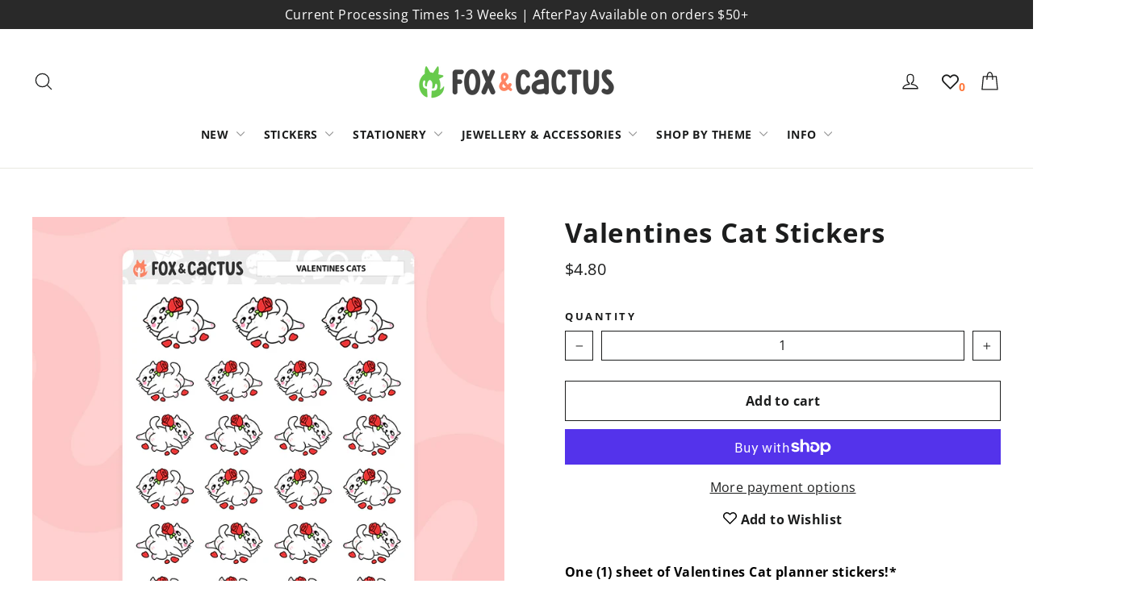

--- FILE ---
content_type: text/html; charset=utf-8
request_url: https://www.foxandcactus.com/products/valentines-cat-stickers
body_size: 48853
content:
<!doctype html>
<html class="no-js" lang="en" dir="ltr">
<head>
  <script type="application/vnd.locksmith+json" data-locksmith>{"version":"v256","locked":false,"initialized":true,"scope":"product","access_granted":true,"access_denied":false,"requires_customer":false,"manual_lock":false,"remote_lock":false,"has_timeout":false,"remote_rendered":null,"hide_resource":false,"hide_links_to_resource":false,"transparent":true,"locks":{"all":[],"opened":[]},"keys":[],"keys_signature":"e4b2741e08473e35543a8df0a297776cfc9e8ab4f6c298aa91e75fdda7ed80c5","state":{"template":"product","theme":122000801850,"product":"valentines-cat-stickers","collection":null,"page":null,"blog":null,"article":null,"app":null},"now":1769645552,"path":"\/products\/valentines-cat-stickers","locale_root_url":"\/","canonical_url":"https:\/\/www.foxandcactus.com\/products\/valentines-cat-stickers","customer_id":null,"customer_id_signature":"e4b2741e08473e35543a8df0a297776cfc9e8ab4f6c298aa91e75fdda7ed80c5","cart":null}</script><script data-locksmith>!function(){undefined;!function(){var s=window.Locksmith={},e=document.querySelector('script[type="application/vnd.locksmith+json"]'),n=e&&e.innerHTML;if(s.state={},s.util={},s.loading=!1,n)try{s.state=JSON.parse(n)}catch(d){}if(document.addEventListener&&document.querySelector){var o,a,i,t=[76,79,67,75,83,77,73,84,72,49,49],c=function(){a=t.slice(0)},l="style",r=function(e){e&&27!==e.keyCode&&"click"!==e.type||(document.removeEventListener("keydown",r),document.removeEventListener("click",r),o&&document.body.removeChild(o),o=null)};c(),document.addEventListener("keyup",function(e){if(e.keyCode===a[0]){if(clearTimeout(i),a.shift(),0<a.length)return void(i=setTimeout(c,1e3));c(),r(),(o=document.createElement("div"))[l].width="50%",o[l].maxWidth="1000px",o[l].height="85%",o[l].border="1px rgba(0, 0, 0, 0.2) solid",o[l].background="rgba(255, 255, 255, 0.99)",o[l].borderRadius="4px",o[l].position="fixed",o[l].top="50%",o[l].left="50%",o[l].transform="translateY(-50%) translateX(-50%)",o[l].boxShadow="0 2px 5px rgba(0, 0, 0, 0.3), 0 0 100vh 100vw rgba(0, 0, 0, 0.5)",o[l].zIndex="2147483645";var t=document.createElement("textarea");t.value=JSON.stringify(JSON.parse(n),null,2),t[l].border="none",t[l].display="block",t[l].boxSizing="border-box",t[l].width="100%",t[l].height="100%",t[l].background="transparent",t[l].padding="22px",t[l].fontFamily="monospace",t[l].fontSize="14px",t[l].color="#333",t[l].resize="none",t[l].outline="none",t.readOnly=!0,o.appendChild(t),document.body.appendChild(o),t.addEventListener("click",function(e){e.stopImmediatePropagation()}),t.select(),document.addEventListener("keydown",r),document.addEventListener("click",r)}})}s.isEmbedded=-1!==window.location.search.indexOf("_ab=0&_fd=0&_sc=1"),s.path=s.state.path||window.location.pathname,s.basePath=s.state.locale_root_url.concat("/apps/locksmith").replace(/^\/\//,"/"),s.reloading=!1,s.util.console=window.console||{log:function(){},error:function(){}},s.util.makeUrl=function(e,t){var n,o=s.basePath+e,a=[],i=s.cache();for(n in i)a.push(n+"="+encodeURIComponent(i[n]));for(n in t)a.push(n+"="+encodeURIComponent(t[n]));return s.state.customer_id&&(a.push("customer_id="+encodeURIComponent(s.state.customer_id)),a.push("customer_id_signature="+encodeURIComponent(s.state.customer_id_signature))),o+=(-1===o.indexOf("?")?"?":"&")+a.join("&")},s._initializeCallbacks=[],s.on=function(e,t){if("initialize"!==e)throw'Locksmith.on() currently only supports the "initialize" event';s._initializeCallbacks.push(t)},s.initializeSession=function(e){if(!s.isEmbedded){var t=!1,n=!0,o=!0;(e=e||{}).silent&&(o=n=!(t=!0)),s.ping({silent:t,spinner:n,reload:o,callback:function(){s._initializeCallbacks.forEach(function(e){e()})}})}},s.cache=function(e){var t={};try{var n=function a(e){return(document.cookie.match("(^|; )"+e+"=([^;]*)")||0)[2]};t=JSON.parse(decodeURIComponent(n("locksmith-params")||"{}"))}catch(d){}if(e){for(var o in e)t[o]=e[o];document.cookie="locksmith-params=; expires=Thu, 01 Jan 1970 00:00:00 GMT; path=/",document.cookie="locksmith-params="+encodeURIComponent(JSON.stringify(t))+"; path=/"}return t},s.cache.cart=s.state.cart,s.cache.cartLastSaved=null,s.params=s.cache(),s.util.reload=function(){s.reloading=!0;try{window.location.href=window.location.href.replace(/#.*/,"")}catch(d){s.util.console.error("Preferred reload method failed",d),window.location.reload()}},s.cache.saveCart=function(e){if(!s.cache.cart||s.cache.cart===s.cache.cartLastSaved)return e?e():null;var t=s.cache.cartLastSaved;s.cache.cartLastSaved=s.cache.cart,fetch("/cart/update.js",{method:"POST",headers:{"Content-Type":"application/json",Accept:"application/json"},body:JSON.stringify({attributes:{locksmith:s.cache.cart}})}).then(function(e){if(!e.ok)throw new Error("Cart update failed: "+e.status);return e.json()}).then(function(){e&&e()})["catch"](function(e){if(s.cache.cartLastSaved=t,!s.reloading)throw e})},s.util.spinnerHTML='<style>body{background:#FFF}@keyframes spin{from{transform:rotate(0deg)}to{transform:rotate(360deg)}}#loading{display:flex;width:100%;height:50vh;color:#777;align-items:center;justify-content:center}#loading .spinner{display:block;animation:spin 600ms linear infinite;position:relative;width:50px;height:50px}#loading .spinner-ring{stroke:currentColor;stroke-dasharray:100%;stroke-width:2px;stroke-linecap:round;fill:none}</style><div id="loading"><div class="spinner"><svg width="100%" height="100%"><svg preserveAspectRatio="xMinYMin"><circle class="spinner-ring" cx="50%" cy="50%" r="45%"></circle></svg></svg></div></div>',s.util.clobberBody=function(e){document.body.innerHTML=e},s.util.clobberDocument=function(e){e.responseText&&(e=e.responseText),document.documentElement&&document.removeChild(document.documentElement);var t=document.open("text/html","replace");t.writeln(e),t.close(),setTimeout(function(){var e=t.querySelector("[autofocus]");e&&e.focus()},100)},s.util.serializeForm=function(e){if(e&&"FORM"===e.nodeName){var t,n,o={};for(t=e.elements.length-1;0<=t;t-=1)if(""!==e.elements[t].name)switch(e.elements[t].nodeName){case"INPUT":switch(e.elements[t].type){default:case"text":case"hidden":case"password":case"button":case"reset":case"submit":o[e.elements[t].name]=e.elements[t].value;break;case"checkbox":case"radio":e.elements[t].checked&&(o[e.elements[t].name]=e.elements[t].value);break;case"file":}break;case"TEXTAREA":o[e.elements[t].name]=e.elements[t].value;break;case"SELECT":switch(e.elements[t].type){case"select-one":o[e.elements[t].name]=e.elements[t].value;break;case"select-multiple":for(n=e.elements[t].options.length-1;0<=n;n-=1)e.elements[t].options[n].selected&&(o[e.elements[t].name]=e.elements[t].options[n].value)}break;case"BUTTON":switch(e.elements[t].type){case"reset":case"submit":case"button":o[e.elements[t].name]=e.elements[t].value}}return o}},s.util.on=function(e,i,s,t){t=t||document;var c="locksmith-"+e+i,n=function(e){var t=e.target,n=e.target.parentElement,o=t&&t.className&&(t.className.baseVal||t.className)||"",a=n&&n.className&&(n.className.baseVal||n.className)||"";("string"==typeof o&&-1!==o.split(/\s+/).indexOf(i)||"string"==typeof a&&-1!==a.split(/\s+/).indexOf(i))&&!e[c]&&(e[c]=!0,s(e))};t.attachEvent?t.attachEvent(e,n):t.addEventListener(e,n,!1)},s.util.enableActions=function(e){s.util.on("click","locksmith-action",function(e){e.preventDefault();var t=e.target;t.dataset.confirmWith&&!confirm(t.dataset.confirmWith)||(t.disabled=!0,t.innerText=t.dataset.disableWith,s.post("/action",t.dataset.locksmithParams,{spinner:!1,type:"text",success:function(e){(e=JSON.parse(e.responseText)).message&&alert(e.message),s.util.reload()}}))},e)},s.util.inject=function(e,t){var n=["data","locksmith","append"];if(-1!==t.indexOf(n.join("-"))){var o=document.createElement("div");o.innerHTML=t,e.appendChild(o)}else e.innerHTML=t;var a,i,s=e.querySelectorAll("script");for(i=0;i<s.length;++i){a=s[i];var c=document.createElement("script");if(a.type&&(c.type=a.type),a.src)c.src=a.src;else{var l=document.createTextNode(a.innerHTML);c.appendChild(l)}e.appendChild(c)}var r=e.querySelector("[autofocus]");r&&r.focus()},s.post=function(e,t,n){!1!==(n=n||{}).spinner&&s.util.clobberBody(s.util.spinnerHTML);var o={};n.container===document?(o.layout=1,n.success=function(e){s.util.clobberDocument(e)}):n.container&&(o.layout=0,n.success=function(e){var t=document.getElementById(n.container);s.util.inject(t,e),t.id===t.firstChild.id&&t.parentElement.replaceChild(t.firstChild,t)}),n.form_type&&(t.form_type=n.form_type),n.include_layout_classes!==undefined&&(t.include_layout_classes=n.include_layout_classes),n.lock_id!==undefined&&(t.lock_id=n.lock_id),s.loading=!0;var a=s.util.makeUrl(e,o),i="json"===n.type||"text"===n.type;fetch(a,{method:"POST",headers:{"Content-Type":"application/json",Accept:i?"application/json":"text/html"},body:JSON.stringify(t)}).then(function(e){if(!e.ok)throw new Error("Request failed: "+e.status);return e.text()}).then(function(e){var t=n.success||s.util.clobberDocument;t(i?{responseText:e}:e)})["catch"](function(e){if(!s.reloading)if("dashboard.weglot.com"!==window.location.host){if(!n.silent)throw alert("Something went wrong! Please refresh and try again."),e;console.error(e)}else console.error(e)})["finally"](function(){s.loading=!1})},s.postResource=function(e,t){e.path=s.path,e.search=window.location.search,e.state=s.state,e.passcode&&(e.passcode=e.passcode.trim()),e.email&&(e.email=e.email.trim()),e.state.cart=s.cache.cart,e.locksmith_json=s.jsonTag,e.locksmith_json_signature=s.jsonTagSignature,s.post("/resource",e,t)},s.ping=function(e){if(!s.isEmbedded){e=e||{};var t=function(){e.reload?s.util.reload():"function"==typeof e.callback&&e.callback()};s.post("/ping",{path:s.path,search:window.location.search,state:s.state},{spinner:!!e.spinner,silent:"undefined"==typeof e.silent||e.silent,type:"text",success:function(e){e&&e.responseText?((e=JSON.parse(e.responseText)).messages&&0<e.messages.length&&s.showMessages(e.messages),e.cart&&s.cache.cart!==e.cart?(s.cache.cart=e.cart,s.cache.saveCart(function(){t(),e.cart&&e.cart.match(/^.+:/)&&s.util.reload()})):t()):console.error("[Locksmith] Invalid result in ping callback:",e)}})}},s.timeoutMonitor=function(){var e=s.cache.cart;s.ping({callback:function(){e!==s.cache.cart||setTimeout(function(){s.timeoutMonitor()},6e4)}})},s.showMessages=function(e){var t=document.createElement("div");t.style.position="fixed",t.style.left=0,t.style.right=0,t.style.bottom="-50px",t.style.opacity=0,t.style.background="#191919",t.style.color="#ddd",t.style.transition="bottom 0.2s, opacity 0.2s",t.style.zIndex=999999,t.innerHTML="        <style>          .locksmith-ab .locksmith-b { display: none; }          .locksmith-ab.toggled .locksmith-b { display: flex; }          .locksmith-ab.toggled .locksmith-a { display: none; }          .locksmith-flex { display: flex; flex-wrap: wrap; justify-content: space-between; align-items: center; padding: 10px 20px; }          .locksmith-message + .locksmith-message { border-top: 1px #555 solid; }          .locksmith-message a { color: inherit; font-weight: bold; }          .locksmith-message a:hover { color: inherit; opacity: 0.8; }          a.locksmith-ab-toggle { font-weight: inherit; text-decoration: underline; }          .locksmith-text { flex-grow: 1; }          .locksmith-cta { flex-grow: 0; text-align: right; }          .locksmith-cta button { transform: scale(0.8); transform-origin: left; }          .locksmith-cta > * { display: block; }          .locksmith-cta > * + * { margin-top: 10px; }          .locksmith-message a.locksmith-close { flex-grow: 0; text-decoration: none; margin-left: 15px; font-size: 30px; font-family: monospace; display: block; padding: 2px 10px; }                    @media screen and (max-width: 600px) {            .locksmith-wide-only { display: none !important; }            .locksmith-flex { padding: 0 15px; }            .locksmith-flex > * { margin-top: 5px; margin-bottom: 5px; }            .locksmith-cta { text-align: left; }          }                    @media screen and (min-width: 601px) {            .locksmith-narrow-only { display: none !important; }          }        </style>      "+e.map(function(e){return'<div class="locksmith-message">'+e+"</div>"}).join(""),document.body.appendChild(t),document.body.style.position="relative",document.body.parentElement.style.paddingBottom=t.offsetHeight+"px",setTimeout(function(){t.style.bottom=0,t.style.opacity=1},50),s.util.on("click","locksmith-ab-toggle",function(e){e.preventDefault();for(var t=e.target.parentElement;-1===t.className.split(" ").indexOf("locksmith-ab");)t=t.parentElement;-1!==t.className.split(" ").indexOf("toggled")?t.className=t.className.replace("toggled",""):t.className=t.className+" toggled"}),s.util.enableActions(t)}}()}();</script>
      <script data-locksmith>Locksmith.cache.cart=null</script>

  <script data-locksmith>Locksmith.jsonTag="{\"version\":\"v256\",\"locked\":false,\"initialized\":true,\"scope\":\"product\",\"access_granted\":true,\"access_denied\":false,\"requires_customer\":false,\"manual_lock\":false,\"remote_lock\":false,\"has_timeout\":false,\"remote_rendered\":null,\"hide_resource\":false,\"hide_links_to_resource\":false,\"transparent\":true,\"locks\":{\"all\":[],\"opened\":[]},\"keys\":[],\"keys_signature\":\"e4b2741e08473e35543a8df0a297776cfc9e8ab4f6c298aa91e75fdda7ed80c5\",\"state\":{\"template\":\"product\",\"theme\":122000801850,\"product\":\"valentines-cat-stickers\",\"collection\":null,\"page\":null,\"blog\":null,\"article\":null,\"app\":null},\"now\":1769645552,\"path\":\"\\\/products\\\/valentines-cat-stickers\",\"locale_root_url\":\"\\\/\",\"canonical_url\":\"https:\\\/\\\/www.foxandcactus.com\\\/products\\\/valentines-cat-stickers\",\"customer_id\":null,\"customer_id_signature\":\"e4b2741e08473e35543a8df0a297776cfc9e8ab4f6c298aa91e75fdda7ed80c5\",\"cart\":null}";Locksmith.jsonTagSignature="088f591a3528353e821cc7076a13f872c12ccc0d673ea82be4172317d207eaa4"</script>
  <meta charset="utf-8">
  <meta http-equiv="X-UA-Compatible" content="IE=edge,chrome=1">
  <meta name="viewport" content="width=device-width,initial-scale=1">
  <meta name="theme-color" content="#111111">
  <link rel="canonical" href="https://www.foxandcactus.com/products/valentines-cat-stickers">
  <link rel="preconnect" href="https://cdn.shopify.com">
  <link rel="preconnect" href="https://fonts.shopifycdn.com">
  <link rel="dns-prefetch" href="https://productreviews.shopifycdn.com">
  <link rel="dns-prefetch" href="https://ajax.googleapis.com">
  <link rel="dns-prefetch" href="https://maps.googleapis.com">
  <link rel="dns-prefetch" href="https://maps.gstatic.com"><link rel="shortcut icon" href="//www.foxandcactus.com/cdn/shop/files/FavIcon_ALT_32x32.png?v=1622896662" type="image/png" /><title>Valentines Cat Stickers
&ndash; Fox and Cactus
</title>
<meta name="description" content="One (1) sheet of Valentines Cat planner stickers!* Perfect for marking when you&#39;re feline frisky ( ͡° ͜ʖ ͡°) in your planner of choice, or anywhere else your heart desires!! Sticker sheet measures 5.2&quot; x 3.7&quot; (13.2cm x 9.5cm). Printed and kiss cut on our signature Premium Matte sticker paper. Unlike our vinyl stickers,">
<meta property="og:site_name" content="Fox and Cactus">
  <meta property="og:url" content="https://www.foxandcactus.com/products/valentines-cat-stickers"><meta property="og:title" content="Valentines Cat Stickers">
<meta property="og:type" content="product">
<meta property="og:description" content="One (1) sheet of Valentines Cat planner stickers!* Perfect for marking when you&#39;re feline frisky ( ͡° ͜ʖ ͡°) in your planner of choice, or anywhere else your heart desires!! Sticker sheet measures 5.2&quot; x 3.7&quot; (13.2cm x 9.5cm). Printed and kiss cut on our signature Premium Matte sticker paper. Unlike our vinyl stickers,">
<meta property="og:image" content="http://www.foxandcactus.com/cdn/shop/files/C0269_ValentinesCat_LISTING.jpg?v=1707641392">
<meta property="og:image:secure_url" content="https://www.foxandcactus.com/cdn/shop/files/C0269_ValentinesCat_LISTING.jpg?v=1707641392">
<meta property="og:image:width" content="1000">
    <meta property="og:image:height" content="1000"><meta name="twitter:site" content="@">
  <meta name="twitter:card" content="summary_large_image"><meta name="twitter:title" content="Valentines Cat Stickers">
<meta name="twitter:description" content="One (1) sheet of Valentines Cat planner stickers!* Perfect for marking when you&#39;re feline frisky ( ͡° ͜ʖ ͡°) in your planner of choice, or anywhere else your heart desires!! Sticker sheet measures 5.2&quot; x 3.7&quot; (13.2cm x 9.5cm). Printed and kiss cut on our signature Premium Matte sticker paper. Unlike our vinyl stickers,">
<style data-shopify>@font-face {
  font-family: "Open Sans";
  font-weight: 700;
  font-style: normal;
  font-display: swap;
  src: url("//www.foxandcactus.com/cdn/fonts/open_sans/opensans_n7.a9393be1574ea8606c68f4441806b2711d0d13e4.woff2") format("woff2"),
       url("//www.foxandcactus.com/cdn/fonts/open_sans/opensans_n7.7b8af34a6ebf52beb1a4c1d8c73ad6910ec2e553.woff") format("woff");
}

  @font-face {
  font-family: "Open Sans";
  font-weight: 400;
  font-style: normal;
  font-display: swap;
  src: url("//www.foxandcactus.com/cdn/fonts/open_sans/opensans_n4.c32e4d4eca5273f6d4ee95ddf54b5bbb75fc9b61.woff2") format("woff2"),
       url("//www.foxandcactus.com/cdn/fonts/open_sans/opensans_n4.5f3406f8d94162b37bfa232b486ac93ee892406d.woff") format("woff");
}


  @font-face {
  font-family: "Open Sans";
  font-weight: 600;
  font-style: normal;
  font-display: swap;
  src: url("//www.foxandcactus.com/cdn/fonts/open_sans/opensans_n6.15aeff3c913c3fe570c19cdfeed14ce10d09fb08.woff2") format("woff2"),
       url("//www.foxandcactus.com/cdn/fonts/open_sans/opensans_n6.14bef14c75f8837a87f70ce22013cb146ee3e9f3.woff") format("woff");
}

  @font-face {
  font-family: "Open Sans";
  font-weight: 400;
  font-style: italic;
  font-display: swap;
  src: url("//www.foxandcactus.com/cdn/fonts/open_sans/opensans_i4.6f1d45f7a46916cc95c694aab32ecbf7509cbf33.woff2") format("woff2"),
       url("//www.foxandcactus.com/cdn/fonts/open_sans/opensans_i4.4efaa52d5a57aa9a57c1556cc2b7465d18839daa.woff") format("woff");
}

  @font-face {
  font-family: "Open Sans";
  font-weight: 600;
  font-style: italic;
  font-display: swap;
  src: url("//www.foxandcactus.com/cdn/fonts/open_sans/opensans_i6.828bbc1b99433eacd7d50c9f0c1bfe16f27b89a3.woff2") format("woff2"),
       url("//www.foxandcactus.com/cdn/fonts/open_sans/opensans_i6.a79e1402e2bbd56b8069014f43ff9c422c30d057.woff") format("woff");
}

</style><link href="//www.foxandcactus.com/cdn/shop/t/117/assets/theme.css?v=181551166418865882731696147756" rel="stylesheet" type="text/css" media="all" />
<style data-shopify>:root {
    --typeHeaderPrimary: "Open Sans";
    --typeHeaderFallback: sans-serif;
    --typeHeaderSize: 35px;
    --typeHeaderWeight: 700;
    --typeHeaderLineHeight: 1.2;
    --typeHeaderSpacing: 0.025em;

    --typeBasePrimary:"Open Sans";
    --typeBaseFallback:sans-serif;
    --typeBaseSize: 16px;
    --typeBaseWeight: 400;
    --typeBaseLineHeight: 1.6;
    --typeBaseSpacing: 0.025em;

    --iconWeight: 3px;
    --iconLinecaps: round;
  }

  
.collection-hero__content:before,
  .hero__image-wrapper:before,
  .hero__media:before {
    background-image: linear-gradient(to bottom, rgba(0, 0, 0, 0.0) 0%, rgba(0, 0, 0, 0.0) 40%, rgba(0, 0, 0, 0.62) 100%);
  }

  .skrim__item-content .skrim__overlay:after {
    background-image: linear-gradient(to bottom, rgba(0, 0, 0, 0.0) 30%, rgba(0, 0, 0, 0.62) 100%);
  }

  .placeholder-content {
    background-image: linear-gradient(100deg, #ffffff 40%, #f7f7f7 63%, #ffffff 79%);
  }</style><script>
    document.documentElement.className = document.documentElement.className.replace('no-js', 'js');

    window.theme = window.theme || {};
    theme.routes = {
      home: "/",
      cart: "/cart.js",
      cartPage: "/cart",
      cartAdd: "/cart/add.js",
      cartChange: "/cart/change.js"
    };
    theme.strings = {
      soldOut: "Sold Out",
      unavailable: "Unavailable",
      inStockLabel: "In stock, ready to ship",
      stockLabel: "Only [count] left",
      willNotShipUntil: "Ready to ship [date]",
      willBeInStockAfter: "Back in stock [date]",
      waitingForStock: "Inventory on the way",
      cartSavings: "You're saving [savings]",
      cartEmpty: "Your cart is currently empty.",
      cartTermsConfirmation: "You must agree with the terms and conditions of sales to check out",
      searchCollections: "Collections:",
      searchPages: "Pages:",
      searchArticles: "Articles:"
    };
    theme.settings = {
      dynamicVariantsEnable: true,
      cartType: "page",
      isCustomerTemplate: false,
      moneyFormat: "${{amount}}",
      predictiveSearch: true,
      predictiveSearchType: "product",
      quickView: false,
      themeName: 'Motion',
      themeVersion: "8.1.1"
    };
  </script>

  <script>window.performance && window.performance.mark && window.performance.mark('shopify.content_for_header.start');</script><meta name="google-site-verification" content="QrnNNlPPb5PA1AHoBwas9Ggo_WfqjYhTXRn2tR33DwU">
<meta id="shopify-digital-wallet" name="shopify-digital-wallet" content="/14516948/digital_wallets/dialog">
<meta name="shopify-checkout-api-token" content="9b20112cd5623ad0bd2eed48e0579bf7">
<meta id="in-context-paypal-metadata" data-shop-id="14516948" data-venmo-supported="false" data-environment="production" data-locale="en_US" data-paypal-v4="true" data-currency="AUD">
<link rel="alternate" hreflang="x-default" href="https://www.foxandcactus.com/products/valentines-cat-stickers">
<link rel="alternate" hreflang="en" href="https://www.foxandcactus.com/products/valentines-cat-stickers">
<link rel="alternate" hreflang="en-US" href="https://www.foxandcactus.com/en-us/products/valentines-cat-stickers">
<link rel="alternate" type="application/json+oembed" href="https://www.foxandcactus.com/products/valentines-cat-stickers.oembed">
<script async="async" src="/checkouts/internal/preloads.js?locale=en-AU"></script>
<link rel="preconnect" href="https://shop.app" crossorigin="anonymous">
<script async="async" src="https://shop.app/checkouts/internal/preloads.js?locale=en-AU&shop_id=14516948" crossorigin="anonymous"></script>
<script id="apple-pay-shop-capabilities" type="application/json">{"shopId":14516948,"countryCode":"AU","currencyCode":"AUD","merchantCapabilities":["supports3DS"],"merchantId":"gid:\/\/shopify\/Shop\/14516948","merchantName":"Fox and Cactus","requiredBillingContactFields":["postalAddress","email","phone"],"requiredShippingContactFields":["postalAddress","email","phone"],"shippingType":"shipping","supportedNetworks":["visa","masterCard","amex","jcb"],"total":{"type":"pending","label":"Fox and Cactus","amount":"1.00"},"shopifyPaymentsEnabled":true,"supportsSubscriptions":true}</script>
<script id="shopify-features" type="application/json">{"accessToken":"9b20112cd5623ad0bd2eed48e0579bf7","betas":["rich-media-storefront-analytics"],"domain":"www.foxandcactus.com","predictiveSearch":true,"shopId":14516948,"locale":"en"}</script>
<script>var Shopify = Shopify || {};
Shopify.shop = "foxandcactus.myshopify.com";
Shopify.locale = "en";
Shopify.currency = {"active":"AUD","rate":"1.0"};
Shopify.country = "AU";
Shopify.theme = {"name":"Motion Theme (December After Break)","id":122000801850,"schema_name":"Motion","schema_version":"8.1.1","theme_store_id":847,"role":"main"};
Shopify.theme.handle = "null";
Shopify.theme.style = {"id":null,"handle":null};
Shopify.cdnHost = "www.foxandcactus.com/cdn";
Shopify.routes = Shopify.routes || {};
Shopify.routes.root = "/";</script>
<script type="module">!function(o){(o.Shopify=o.Shopify||{}).modules=!0}(window);</script>
<script>!function(o){function n(){var o=[];function n(){o.push(Array.prototype.slice.apply(arguments))}return n.q=o,n}var t=o.Shopify=o.Shopify||{};t.loadFeatures=n(),t.autoloadFeatures=n()}(window);</script>
<script>
  window.ShopifyPay = window.ShopifyPay || {};
  window.ShopifyPay.apiHost = "shop.app\/pay";
  window.ShopifyPay.redirectState = null;
</script>
<script id="shop-js-analytics" type="application/json">{"pageType":"product"}</script>
<script defer="defer" async type="module" src="//www.foxandcactus.com/cdn/shopifycloud/shop-js/modules/v2/client.init-shop-cart-sync_WVOgQShq.en.esm.js"></script>
<script defer="defer" async type="module" src="//www.foxandcactus.com/cdn/shopifycloud/shop-js/modules/v2/chunk.common_C_13GLB1.esm.js"></script>
<script defer="defer" async type="module" src="//www.foxandcactus.com/cdn/shopifycloud/shop-js/modules/v2/chunk.modal_CLfMGd0m.esm.js"></script>
<script type="module">
  await import("//www.foxandcactus.com/cdn/shopifycloud/shop-js/modules/v2/client.init-shop-cart-sync_WVOgQShq.en.esm.js");
await import("//www.foxandcactus.com/cdn/shopifycloud/shop-js/modules/v2/chunk.common_C_13GLB1.esm.js");
await import("//www.foxandcactus.com/cdn/shopifycloud/shop-js/modules/v2/chunk.modal_CLfMGd0m.esm.js");

  window.Shopify.SignInWithShop?.initShopCartSync?.({"fedCMEnabled":true,"windoidEnabled":true});

</script>
<script>
  window.Shopify = window.Shopify || {};
  if (!window.Shopify.featureAssets) window.Shopify.featureAssets = {};
  window.Shopify.featureAssets['shop-js'] = {"shop-cart-sync":["modules/v2/client.shop-cart-sync_DuR37GeY.en.esm.js","modules/v2/chunk.common_C_13GLB1.esm.js","modules/v2/chunk.modal_CLfMGd0m.esm.js"],"init-fed-cm":["modules/v2/client.init-fed-cm_BucUoe6W.en.esm.js","modules/v2/chunk.common_C_13GLB1.esm.js","modules/v2/chunk.modal_CLfMGd0m.esm.js"],"shop-toast-manager":["modules/v2/client.shop-toast-manager_B0JfrpKj.en.esm.js","modules/v2/chunk.common_C_13GLB1.esm.js","modules/v2/chunk.modal_CLfMGd0m.esm.js"],"init-shop-cart-sync":["modules/v2/client.init-shop-cart-sync_WVOgQShq.en.esm.js","modules/v2/chunk.common_C_13GLB1.esm.js","modules/v2/chunk.modal_CLfMGd0m.esm.js"],"shop-button":["modules/v2/client.shop-button_B_U3bv27.en.esm.js","modules/v2/chunk.common_C_13GLB1.esm.js","modules/v2/chunk.modal_CLfMGd0m.esm.js"],"init-windoid":["modules/v2/client.init-windoid_DuP9q_di.en.esm.js","modules/v2/chunk.common_C_13GLB1.esm.js","modules/v2/chunk.modal_CLfMGd0m.esm.js"],"shop-cash-offers":["modules/v2/client.shop-cash-offers_BmULhtno.en.esm.js","modules/v2/chunk.common_C_13GLB1.esm.js","modules/v2/chunk.modal_CLfMGd0m.esm.js"],"pay-button":["modules/v2/client.pay-button_CrPSEbOK.en.esm.js","modules/v2/chunk.common_C_13GLB1.esm.js","modules/v2/chunk.modal_CLfMGd0m.esm.js"],"init-customer-accounts":["modules/v2/client.init-customer-accounts_jNk9cPYQ.en.esm.js","modules/v2/client.shop-login-button_DJ5ldayH.en.esm.js","modules/v2/chunk.common_C_13GLB1.esm.js","modules/v2/chunk.modal_CLfMGd0m.esm.js"],"avatar":["modules/v2/client.avatar_BTnouDA3.en.esm.js"],"checkout-modal":["modules/v2/client.checkout-modal_pBPyh9w8.en.esm.js","modules/v2/chunk.common_C_13GLB1.esm.js","modules/v2/chunk.modal_CLfMGd0m.esm.js"],"init-shop-for-new-customer-accounts":["modules/v2/client.init-shop-for-new-customer-accounts_BUoCy7a5.en.esm.js","modules/v2/client.shop-login-button_DJ5ldayH.en.esm.js","modules/v2/chunk.common_C_13GLB1.esm.js","modules/v2/chunk.modal_CLfMGd0m.esm.js"],"init-customer-accounts-sign-up":["modules/v2/client.init-customer-accounts-sign-up_CnczCz9H.en.esm.js","modules/v2/client.shop-login-button_DJ5ldayH.en.esm.js","modules/v2/chunk.common_C_13GLB1.esm.js","modules/v2/chunk.modal_CLfMGd0m.esm.js"],"init-shop-email-lookup-coordinator":["modules/v2/client.init-shop-email-lookup-coordinator_CzjY5t9o.en.esm.js","modules/v2/chunk.common_C_13GLB1.esm.js","modules/v2/chunk.modal_CLfMGd0m.esm.js"],"shop-follow-button":["modules/v2/client.shop-follow-button_CsYC63q7.en.esm.js","modules/v2/chunk.common_C_13GLB1.esm.js","modules/v2/chunk.modal_CLfMGd0m.esm.js"],"shop-login-button":["modules/v2/client.shop-login-button_DJ5ldayH.en.esm.js","modules/v2/chunk.common_C_13GLB1.esm.js","modules/v2/chunk.modal_CLfMGd0m.esm.js"],"shop-login":["modules/v2/client.shop-login_B9ccPdmx.en.esm.js","modules/v2/chunk.common_C_13GLB1.esm.js","modules/v2/chunk.modal_CLfMGd0m.esm.js"],"lead-capture":["modules/v2/client.lead-capture_D0K_KgYb.en.esm.js","modules/v2/chunk.common_C_13GLB1.esm.js","modules/v2/chunk.modal_CLfMGd0m.esm.js"],"payment-terms":["modules/v2/client.payment-terms_BWmiNN46.en.esm.js","modules/v2/chunk.common_C_13GLB1.esm.js","modules/v2/chunk.modal_CLfMGd0m.esm.js"]};
</script>
<script>(function() {
  var isLoaded = false;
  function asyncLoad() {
    if (isLoaded) return;
    isLoaded = true;
    var urls = ["https:\/\/shopify.covet.pics\/covet-pics-widget-inject.js?shop=foxandcactus.myshopify.com","https:\/\/cdn.recovermycart.com\/scripts\/keepcart\/CartJS.min.js?shop=foxandcactus.myshopify.com\u0026shop=foxandcactus.myshopify.com","https:\/\/omnisnippet1.com\/platforms\/shopify.js?source=scriptTag\u0026v=2025-05-15T12\u0026shop=foxandcactus.myshopify.com","https:\/\/cdn.hextom.com\/js\/quickannouncementbar.js?shop=foxandcactus.myshopify.com","https:\/\/cdn.nfcube.com\/instafeed-7417b78c16eb0724d41904818c307342.js?shop=foxandcactus.myshopify.com"];
    for (var i = 0; i < urls.length; i++) {
      var s = document.createElement('script');
      s.type = 'text/javascript';
      s.async = true;
      s.src = urls[i];
      var x = document.getElementsByTagName('script')[0];
      x.parentNode.insertBefore(s, x);
    }
  };
  if(window.attachEvent) {
    window.attachEvent('onload', asyncLoad);
  } else {
    window.addEventListener('load', asyncLoad, false);
  }
})();</script>
<script id="__st">var __st={"a":14516948,"offset":36000,"reqid":"3cc8332d-83ac-4b0e-bb33-78f046dcc46c-1769645552","pageurl":"www.foxandcactus.com\/products\/valentines-cat-stickers","u":"645e65cb8eac","p":"product","rtyp":"product","rid":7187803603002};</script>
<script>window.ShopifyPaypalV4VisibilityTracking = true;</script>
<script id="captcha-bootstrap">!function(){'use strict';const t='contact',e='account',n='new_comment',o=[[t,t],['blogs',n],['comments',n],[t,'customer']],c=[[e,'customer_login'],[e,'guest_login'],[e,'recover_customer_password'],[e,'create_customer']],r=t=>t.map((([t,e])=>`form[action*='/${t}']:not([data-nocaptcha='true']) input[name='form_type'][value='${e}']`)).join(','),a=t=>()=>t?[...document.querySelectorAll(t)].map((t=>t.form)):[];function s(){const t=[...o],e=r(t);return a(e)}const i='password',u='form_key',d=['recaptcha-v3-token','g-recaptcha-response','h-captcha-response',i],f=()=>{try{return window.sessionStorage}catch{return}},m='__shopify_v',_=t=>t.elements[u];function p(t,e,n=!1){try{const o=window.sessionStorage,c=JSON.parse(o.getItem(e)),{data:r}=function(t){const{data:e,action:n}=t;return t[m]||n?{data:e,action:n}:{data:t,action:n}}(c);for(const[e,n]of Object.entries(r))t.elements[e]&&(t.elements[e].value=n);n&&o.removeItem(e)}catch(o){console.error('form repopulation failed',{error:o})}}const l='form_type',E='cptcha';function T(t){t.dataset[E]=!0}const w=window,h=w.document,L='Shopify',v='ce_forms',y='captcha';let A=!1;((t,e)=>{const n=(g='f06e6c50-85a8-45c8-87d0-21a2b65856fe',I='https://cdn.shopify.com/shopifycloud/storefront-forms-hcaptcha/ce_storefront_forms_captcha_hcaptcha.v1.5.2.iife.js',D={infoText:'Protected by hCaptcha',privacyText:'Privacy',termsText:'Terms'},(t,e,n)=>{const o=w[L][v],c=o.bindForm;if(c)return c(t,g,e,D).then(n);var r;o.q.push([[t,g,e,D],n]),r=I,A||(h.body.append(Object.assign(h.createElement('script'),{id:'captcha-provider',async:!0,src:r})),A=!0)});var g,I,D;w[L]=w[L]||{},w[L][v]=w[L][v]||{},w[L][v].q=[],w[L][y]=w[L][y]||{},w[L][y].protect=function(t,e){n(t,void 0,e),T(t)},Object.freeze(w[L][y]),function(t,e,n,w,h,L){const[v,y,A,g]=function(t,e,n){const i=e?o:[],u=t?c:[],d=[...i,...u],f=r(d),m=r(i),_=r(d.filter((([t,e])=>n.includes(e))));return[a(f),a(m),a(_),s()]}(w,h,L),I=t=>{const e=t.target;return e instanceof HTMLFormElement?e:e&&e.form},D=t=>v().includes(t);t.addEventListener('submit',(t=>{const e=I(t);if(!e)return;const n=D(e)&&!e.dataset.hcaptchaBound&&!e.dataset.recaptchaBound,o=_(e),c=g().includes(e)&&(!o||!o.value);(n||c)&&t.preventDefault(),c&&!n&&(function(t){try{if(!f())return;!function(t){const e=f();if(!e)return;const n=_(t);if(!n)return;const o=n.value;o&&e.removeItem(o)}(t);const e=Array.from(Array(32),(()=>Math.random().toString(36)[2])).join('');!function(t,e){_(t)||t.append(Object.assign(document.createElement('input'),{type:'hidden',name:u})),t.elements[u].value=e}(t,e),function(t,e){const n=f();if(!n)return;const o=[...t.querySelectorAll(`input[type='${i}']`)].map((({name:t})=>t)),c=[...d,...o],r={};for(const[a,s]of new FormData(t).entries())c.includes(a)||(r[a]=s);n.setItem(e,JSON.stringify({[m]:1,action:t.action,data:r}))}(t,e)}catch(e){console.error('failed to persist form',e)}}(e),e.submit())}));const S=(t,e)=>{t&&!t.dataset[E]&&(n(t,e.some((e=>e===t))),T(t))};for(const o of['focusin','change'])t.addEventListener(o,(t=>{const e=I(t);D(e)&&S(e,y())}));const B=e.get('form_key'),M=e.get(l),P=B&&M;t.addEventListener('DOMContentLoaded',(()=>{const t=y();if(P)for(const e of t)e.elements[l].value===M&&p(e,B);[...new Set([...A(),...v().filter((t=>'true'===t.dataset.shopifyCaptcha))])].forEach((e=>S(e,t)))}))}(h,new URLSearchParams(w.location.search),n,t,e,['guest_login'])})(!0,!0)}();</script>
<script integrity="sha256-4kQ18oKyAcykRKYeNunJcIwy7WH5gtpwJnB7kiuLZ1E=" data-source-attribution="shopify.loadfeatures" defer="defer" src="//www.foxandcactus.com/cdn/shopifycloud/storefront/assets/storefront/load_feature-a0a9edcb.js" crossorigin="anonymous"></script>
<script crossorigin="anonymous" defer="defer" src="//www.foxandcactus.com/cdn/shopifycloud/storefront/assets/shopify_pay/storefront-65b4c6d7.js?v=20250812"></script>
<script data-source-attribution="shopify.dynamic_checkout.dynamic.init">var Shopify=Shopify||{};Shopify.PaymentButton=Shopify.PaymentButton||{isStorefrontPortableWallets:!0,init:function(){window.Shopify.PaymentButton.init=function(){};var t=document.createElement("script");t.src="https://www.foxandcactus.com/cdn/shopifycloud/portable-wallets/latest/portable-wallets.en.js",t.type="module",document.head.appendChild(t)}};
</script>
<script data-source-attribution="shopify.dynamic_checkout.buyer_consent">
  function portableWalletsHideBuyerConsent(e){var t=document.getElementById("shopify-buyer-consent"),n=document.getElementById("shopify-subscription-policy-button");t&&n&&(t.classList.add("hidden"),t.setAttribute("aria-hidden","true"),n.removeEventListener("click",e))}function portableWalletsShowBuyerConsent(e){var t=document.getElementById("shopify-buyer-consent"),n=document.getElementById("shopify-subscription-policy-button");t&&n&&(t.classList.remove("hidden"),t.removeAttribute("aria-hidden"),n.addEventListener("click",e))}window.Shopify?.PaymentButton&&(window.Shopify.PaymentButton.hideBuyerConsent=portableWalletsHideBuyerConsent,window.Shopify.PaymentButton.showBuyerConsent=portableWalletsShowBuyerConsent);
</script>
<script>
  function portableWalletsCleanup(e){e&&e.src&&console.error("Failed to load portable wallets script "+e.src);var t=document.querySelectorAll("shopify-accelerated-checkout .shopify-payment-button__skeleton, shopify-accelerated-checkout-cart .wallet-cart-button__skeleton"),e=document.getElementById("shopify-buyer-consent");for(let e=0;e<t.length;e++)t[e].remove();e&&e.remove()}function portableWalletsNotLoadedAsModule(e){e instanceof ErrorEvent&&"string"==typeof e.message&&e.message.includes("import.meta")&&"string"==typeof e.filename&&e.filename.includes("portable-wallets")&&(window.removeEventListener("error",portableWalletsNotLoadedAsModule),window.Shopify.PaymentButton.failedToLoad=e,"loading"===document.readyState?document.addEventListener("DOMContentLoaded",window.Shopify.PaymentButton.init):window.Shopify.PaymentButton.init())}window.addEventListener("error",portableWalletsNotLoadedAsModule);
</script>

<script type="module" src="https://www.foxandcactus.com/cdn/shopifycloud/portable-wallets/latest/portable-wallets.en.js" onError="portableWalletsCleanup(this)" crossorigin="anonymous"></script>
<script nomodule>
  document.addEventListener("DOMContentLoaded", portableWalletsCleanup);
</script>

<script id='scb4127' type='text/javascript' async='' src='https://www.foxandcactus.com/cdn/shopifycloud/privacy-banner/storefront-banner.js'></script><link id="shopify-accelerated-checkout-styles" rel="stylesheet" media="screen" href="https://www.foxandcactus.com/cdn/shopifycloud/portable-wallets/latest/accelerated-checkout-backwards-compat.css" crossorigin="anonymous">
<style id="shopify-accelerated-checkout-cart">
        #shopify-buyer-consent {
  margin-top: 1em;
  display: inline-block;
  width: 100%;
}

#shopify-buyer-consent.hidden {
  display: none;
}

#shopify-subscription-policy-button {
  background: none;
  border: none;
  padding: 0;
  text-decoration: underline;
  font-size: inherit;
  cursor: pointer;
}

#shopify-subscription-policy-button::before {
  box-shadow: none;
}

      </style>

<script>window.performance && window.performance.mark && window.performance.mark('shopify.content_for_header.end');</script>
  
<!--   jquery cdn -->
  <script src="//code.jquery.com/jquery-3.5.1.min.js" type="text/javascript"></script>

  <script src="//www.foxandcactus.com/cdn/shop/t/117/assets/vendor-scripts-v13.js" defer="defer"></script><link rel="preload" as="style" href="//www.foxandcactus.com/cdn/shop/t/117/assets/currency-flags.css" onload="this.onload=null;this.rel='stylesheet'">
    <link rel="stylesheet" href="//www.foxandcactus.com/cdn/shop/t/117/assets/currency-flags.css"><script src="//www.foxandcactus.com/cdn/shop/t/117/assets/theme.js?v=158247554079020614481669643466" defer="defer"></script>
    <script>
    
      
    window.alphaStore = {
      collections: [31056429114,280512135226,440008973,33747140666,280512790586,262190563386,262190399546,282204799034,79185608762,262190268474,282204995642,168320663610],
      tags: '12022024ZRelease,cat,cats,collection-friendsfamily,collection-sassyspicy,date,date night,love,romance,romantic,roses,sex,sexy,STICKERS-Standard,valentines'.split(','),
      selectedVariantId: 40255654723642,
      moneyFormat: "${{amount}}",
      moneyFormatWithCurrency: "${{amount}} AUD",
      currency: "AUD",
      customerId: null,
      productAvailable: true,
      productMapping: []
    }
    
    
      window.alphaStore.cartTotal = 0;
      
    
    
    
    window.isAlphaInstalled = false;
    function alphaScriptLoader(scriptUrl) {
        var element = document.createElement('script');
        element.src = scriptUrl;
        element.type = 'text/javascript';
        document.getElementsByTagName('head')[0].appendChild(element);
    }
    if(window.isAlphaInstalled) console.log('%c ALPHA: Discount Upsell & Cross sell Loaded!', 'font-weight: bold; letter-spacing: 2px; font-family: system-ui, -apple-system, BlinkMacSystemFont, "Segoe UI", "Roboto", "Oxygen", "Ubuntu", Arial, sans-serif;font-size: 14px;color: rgb(25, 124, 255); text-shadow: 2px 2px 0 rgb(62, 246, 255)');
    if(!('noModule' in HTMLScriptElement.prototype) && window.isAlphaInstalled) {
        alphaScriptLoader('https://alpha.helixo.co/scripts/sdk.es5.min.js');
        console.log('ALPHA: ES5 Script Loading');
    }
    </script>
    <script>
    
    </script>
    
    <script src="https://cdn.shopify.com/extensions/019b0ca3-aa13-7aa2-a0b4-6cb667a1f6f7/essential-countdown-timer-55/assets/countdown_timer_essential_apps.min.js" type="text/javascript" defer="defer"></script>
<link href="https://monorail-edge.shopifysvc.com" rel="dns-prefetch">
<script>(function(){if ("sendBeacon" in navigator && "performance" in window) {try {var session_token_from_headers = performance.getEntriesByType('navigation')[0].serverTiming.find(x => x.name == '_s').description;} catch {var session_token_from_headers = undefined;}var session_cookie_matches = document.cookie.match(/_shopify_s=([^;]*)/);var session_token_from_cookie = session_cookie_matches && session_cookie_matches.length === 2 ? session_cookie_matches[1] : "";var session_token = session_token_from_headers || session_token_from_cookie || "";function handle_abandonment_event(e) {var entries = performance.getEntries().filter(function(entry) {return /monorail-edge.shopifysvc.com/.test(entry.name);});if (!window.abandonment_tracked && entries.length === 0) {window.abandonment_tracked = true;var currentMs = Date.now();var navigation_start = performance.timing.navigationStart;var payload = {shop_id: 14516948,url: window.location.href,navigation_start,duration: currentMs - navigation_start,session_token,page_type: "product"};window.navigator.sendBeacon("https://monorail-edge.shopifysvc.com/v1/produce", JSON.stringify({schema_id: "online_store_buyer_site_abandonment/1.1",payload: payload,metadata: {event_created_at_ms: currentMs,event_sent_at_ms: currentMs}}));}}window.addEventListener('pagehide', handle_abandonment_event);}}());</script>
<script id="web-pixels-manager-setup">(function e(e,d,r,n,o){if(void 0===o&&(o={}),!Boolean(null===(a=null===(i=window.Shopify)||void 0===i?void 0:i.analytics)||void 0===a?void 0:a.replayQueue)){var i,a;window.Shopify=window.Shopify||{};var t=window.Shopify;t.analytics=t.analytics||{};var s=t.analytics;s.replayQueue=[],s.publish=function(e,d,r){return s.replayQueue.push([e,d,r]),!0};try{self.performance.mark("wpm:start")}catch(e){}var l=function(){var e={modern:/Edge?\/(1{2}[4-9]|1[2-9]\d|[2-9]\d{2}|\d{4,})\.\d+(\.\d+|)|Firefox\/(1{2}[4-9]|1[2-9]\d|[2-9]\d{2}|\d{4,})\.\d+(\.\d+|)|Chrom(ium|e)\/(9{2}|\d{3,})\.\d+(\.\d+|)|(Maci|X1{2}).+ Version\/(15\.\d+|(1[6-9]|[2-9]\d|\d{3,})\.\d+)([,.]\d+|)( \(\w+\)|)( Mobile\/\w+|) Safari\/|Chrome.+OPR\/(9{2}|\d{3,})\.\d+\.\d+|(CPU[ +]OS|iPhone[ +]OS|CPU[ +]iPhone|CPU IPhone OS|CPU iPad OS)[ +]+(15[._]\d+|(1[6-9]|[2-9]\d|\d{3,})[._]\d+)([._]\d+|)|Android:?[ /-](13[3-9]|1[4-9]\d|[2-9]\d{2}|\d{4,})(\.\d+|)(\.\d+|)|Android.+Firefox\/(13[5-9]|1[4-9]\d|[2-9]\d{2}|\d{4,})\.\d+(\.\d+|)|Android.+Chrom(ium|e)\/(13[3-9]|1[4-9]\d|[2-9]\d{2}|\d{4,})\.\d+(\.\d+|)|SamsungBrowser\/([2-9]\d|\d{3,})\.\d+/,legacy:/Edge?\/(1[6-9]|[2-9]\d|\d{3,})\.\d+(\.\d+|)|Firefox\/(5[4-9]|[6-9]\d|\d{3,})\.\d+(\.\d+|)|Chrom(ium|e)\/(5[1-9]|[6-9]\d|\d{3,})\.\d+(\.\d+|)([\d.]+$|.*Safari\/(?![\d.]+ Edge\/[\d.]+$))|(Maci|X1{2}).+ Version\/(10\.\d+|(1[1-9]|[2-9]\d|\d{3,})\.\d+)([,.]\d+|)( \(\w+\)|)( Mobile\/\w+|) Safari\/|Chrome.+OPR\/(3[89]|[4-9]\d|\d{3,})\.\d+\.\d+|(CPU[ +]OS|iPhone[ +]OS|CPU[ +]iPhone|CPU IPhone OS|CPU iPad OS)[ +]+(10[._]\d+|(1[1-9]|[2-9]\d|\d{3,})[._]\d+)([._]\d+|)|Android:?[ /-](13[3-9]|1[4-9]\d|[2-9]\d{2}|\d{4,})(\.\d+|)(\.\d+|)|Mobile Safari.+OPR\/([89]\d|\d{3,})\.\d+\.\d+|Android.+Firefox\/(13[5-9]|1[4-9]\d|[2-9]\d{2}|\d{4,})\.\d+(\.\d+|)|Android.+Chrom(ium|e)\/(13[3-9]|1[4-9]\d|[2-9]\d{2}|\d{4,})\.\d+(\.\d+|)|Android.+(UC? ?Browser|UCWEB|U3)[ /]?(15\.([5-9]|\d{2,})|(1[6-9]|[2-9]\d|\d{3,})\.\d+)\.\d+|SamsungBrowser\/(5\.\d+|([6-9]|\d{2,})\.\d+)|Android.+MQ{2}Browser\/(14(\.(9|\d{2,})|)|(1[5-9]|[2-9]\d|\d{3,})(\.\d+|))(\.\d+|)|K[Aa][Ii]OS\/(3\.\d+|([4-9]|\d{2,})\.\d+)(\.\d+|)/},d=e.modern,r=e.legacy,n=navigator.userAgent;return n.match(d)?"modern":n.match(r)?"legacy":"unknown"}(),u="modern"===l?"modern":"legacy",c=(null!=n?n:{modern:"",legacy:""})[u],f=function(e){return[e.baseUrl,"/wpm","/b",e.hashVersion,"modern"===e.buildTarget?"m":"l",".js"].join("")}({baseUrl:d,hashVersion:r,buildTarget:u}),m=function(e){var d=e.version,r=e.bundleTarget,n=e.surface,o=e.pageUrl,i=e.monorailEndpoint;return{emit:function(e){var a=e.status,t=e.errorMsg,s=(new Date).getTime(),l=JSON.stringify({metadata:{event_sent_at_ms:s},events:[{schema_id:"web_pixels_manager_load/3.1",payload:{version:d,bundle_target:r,page_url:o,status:a,surface:n,error_msg:t},metadata:{event_created_at_ms:s}}]});if(!i)return console&&console.warn&&console.warn("[Web Pixels Manager] No Monorail endpoint provided, skipping logging."),!1;try{return self.navigator.sendBeacon.bind(self.navigator)(i,l)}catch(e){}var u=new XMLHttpRequest;try{return u.open("POST",i,!0),u.setRequestHeader("Content-Type","text/plain"),u.send(l),!0}catch(e){return console&&console.warn&&console.warn("[Web Pixels Manager] Got an unhandled error while logging to Monorail."),!1}}}}({version:r,bundleTarget:l,surface:e.surface,pageUrl:self.location.href,monorailEndpoint:e.monorailEndpoint});try{o.browserTarget=l,function(e){var d=e.src,r=e.async,n=void 0===r||r,o=e.onload,i=e.onerror,a=e.sri,t=e.scriptDataAttributes,s=void 0===t?{}:t,l=document.createElement("script"),u=document.querySelector("head"),c=document.querySelector("body");if(l.async=n,l.src=d,a&&(l.integrity=a,l.crossOrigin="anonymous"),s)for(var f in s)if(Object.prototype.hasOwnProperty.call(s,f))try{l.dataset[f]=s[f]}catch(e){}if(o&&l.addEventListener("load",o),i&&l.addEventListener("error",i),u)u.appendChild(l);else{if(!c)throw new Error("Did not find a head or body element to append the script");c.appendChild(l)}}({src:f,async:!0,onload:function(){if(!function(){var e,d;return Boolean(null===(d=null===(e=window.Shopify)||void 0===e?void 0:e.analytics)||void 0===d?void 0:d.initialized)}()){var d=window.webPixelsManager.init(e)||void 0;if(d){var r=window.Shopify.analytics;r.replayQueue.forEach((function(e){var r=e[0],n=e[1],o=e[2];d.publishCustomEvent(r,n,o)})),r.replayQueue=[],r.publish=d.publishCustomEvent,r.visitor=d.visitor,r.initialized=!0}}},onerror:function(){return m.emit({status:"failed",errorMsg:"".concat(f," has failed to load")})},sri:function(e){var d=/^sha384-[A-Za-z0-9+/=]+$/;return"string"==typeof e&&d.test(e)}(c)?c:"",scriptDataAttributes:o}),m.emit({status:"loading"})}catch(e){m.emit({status:"failed",errorMsg:(null==e?void 0:e.message)||"Unknown error"})}}})({shopId: 14516948,storefrontBaseUrl: "https://www.foxandcactus.com",extensionsBaseUrl: "https://extensions.shopifycdn.com/cdn/shopifycloud/web-pixels-manager",monorailEndpoint: "https://monorail-edge.shopifysvc.com/unstable/produce_batch",surface: "storefront-renderer",enabledBetaFlags: ["2dca8a86"],webPixelsConfigList: [{"id":"732627002","configuration":"{\"webPixelName\":\"Judge.me\"}","eventPayloadVersion":"v1","runtimeContext":"STRICT","scriptVersion":"34ad157958823915625854214640f0bf","type":"APP","apiClientId":683015,"privacyPurposes":["ANALYTICS"],"dataSharingAdjustments":{"protectedCustomerApprovalScopes":["read_customer_email","read_customer_name","read_customer_personal_data","read_customer_phone"]}},{"id":"254541882","configuration":"{\"config\":\"{\\\"pixel_id\\\":\\\"G-GFCYBPY6KD\\\",\\\"target_country\\\":\\\"AU\\\",\\\"gtag_events\\\":[{\\\"type\\\":\\\"search\\\",\\\"action_label\\\":\\\"G-GFCYBPY6KD\\\"},{\\\"type\\\":\\\"begin_checkout\\\",\\\"action_label\\\":\\\"G-GFCYBPY6KD\\\"},{\\\"type\\\":\\\"view_item\\\",\\\"action_label\\\":[\\\"G-GFCYBPY6KD\\\",\\\"MC-TBEEG4LW2V\\\"]},{\\\"type\\\":\\\"purchase\\\",\\\"action_label\\\":[\\\"G-GFCYBPY6KD\\\",\\\"MC-TBEEG4LW2V\\\"]},{\\\"type\\\":\\\"page_view\\\",\\\"action_label\\\":[\\\"G-GFCYBPY6KD\\\",\\\"MC-TBEEG4LW2V\\\"]},{\\\"type\\\":\\\"add_payment_info\\\",\\\"action_label\\\":\\\"G-GFCYBPY6KD\\\"},{\\\"type\\\":\\\"add_to_cart\\\",\\\"action_label\\\":\\\"G-GFCYBPY6KD\\\"}],\\\"enable_monitoring_mode\\\":false}\"}","eventPayloadVersion":"v1","runtimeContext":"OPEN","scriptVersion":"b2a88bafab3e21179ed38636efcd8a93","type":"APP","apiClientId":1780363,"privacyPurposes":[],"dataSharingAdjustments":{"protectedCustomerApprovalScopes":["read_customer_address","read_customer_email","read_customer_name","read_customer_personal_data","read_customer_phone"]}},{"id":"222298170","configuration":"{\"pixelCode\":\"C4H6SUL1KC6TT5V6LHLG\"}","eventPayloadVersion":"v1","runtimeContext":"STRICT","scriptVersion":"22e92c2ad45662f435e4801458fb78cc","type":"APP","apiClientId":4383523,"privacyPurposes":["ANALYTICS","MARKETING","SALE_OF_DATA"],"dataSharingAdjustments":{"protectedCustomerApprovalScopes":["read_customer_address","read_customer_email","read_customer_name","read_customer_personal_data","read_customer_phone"]}},{"id":"138903610","configuration":"{\"apiURL\":\"https:\/\/api.omnisend.com\",\"appURL\":\"https:\/\/app.omnisend.com\",\"brandID\":\"5ccb84738653ed3e50c93ce8\",\"trackingURL\":\"https:\/\/wt.omnisendlink.com\"}","eventPayloadVersion":"v1","runtimeContext":"STRICT","scriptVersion":"aa9feb15e63a302383aa48b053211bbb","type":"APP","apiClientId":186001,"privacyPurposes":["ANALYTICS","MARKETING","SALE_OF_DATA"],"dataSharingAdjustments":{"protectedCustomerApprovalScopes":["read_customer_address","read_customer_email","read_customer_name","read_customer_personal_data","read_customer_phone"]}},{"id":"124452922","configuration":"{\"pixel_id\":\"2925024597727040\",\"pixel_type\":\"facebook_pixel\",\"metaapp_system_user_token\":\"-\"}","eventPayloadVersion":"v1","runtimeContext":"OPEN","scriptVersion":"ca16bc87fe92b6042fbaa3acc2fbdaa6","type":"APP","apiClientId":2329312,"privacyPurposes":["ANALYTICS","MARKETING","SALE_OF_DATA"],"dataSharingAdjustments":{"protectedCustomerApprovalScopes":["read_customer_address","read_customer_email","read_customer_name","read_customer_personal_data","read_customer_phone"]}},{"id":"shopify-app-pixel","configuration":"{}","eventPayloadVersion":"v1","runtimeContext":"STRICT","scriptVersion":"0450","apiClientId":"shopify-pixel","type":"APP","privacyPurposes":["ANALYTICS","MARKETING"]},{"id":"shopify-custom-pixel","eventPayloadVersion":"v1","runtimeContext":"LAX","scriptVersion":"0450","apiClientId":"shopify-pixel","type":"CUSTOM","privacyPurposes":["ANALYTICS","MARKETING"]}],isMerchantRequest: false,initData: {"shop":{"name":"Fox and Cactus","paymentSettings":{"currencyCode":"AUD"},"myshopifyDomain":"foxandcactus.myshopify.com","countryCode":"AU","storefrontUrl":"https:\/\/www.foxandcactus.com"},"customer":null,"cart":null,"checkout":null,"productVariants":[{"price":{"amount":4.8,"currencyCode":"AUD"},"product":{"title":"Valentines Cat Stickers","vendor":"Fox and Cactus","id":"7187803603002","untranslatedTitle":"Valentines Cat Stickers","url":"\/products\/valentines-cat-stickers","type":"Stickers"},"id":"40255654723642","image":{"src":"\/\/www.foxandcactus.com\/cdn\/shop\/files\/C0269_ValentinesCat_LISTING.jpg?v=1707641392"},"sku":"C0269","title":"Default Title","untranslatedTitle":"Default Title"}],"purchasingCompany":null},},"https://www.foxandcactus.com/cdn","1d2a099fw23dfb22ep557258f5m7a2edbae",{"modern":"","legacy":""},{"shopId":"14516948","storefrontBaseUrl":"https:\/\/www.foxandcactus.com","extensionBaseUrl":"https:\/\/extensions.shopifycdn.com\/cdn\/shopifycloud\/web-pixels-manager","surface":"storefront-renderer","enabledBetaFlags":"[\"2dca8a86\"]","isMerchantRequest":"false","hashVersion":"1d2a099fw23dfb22ep557258f5m7a2edbae","publish":"custom","events":"[[\"page_viewed\",{}],[\"product_viewed\",{\"productVariant\":{\"price\":{\"amount\":4.8,\"currencyCode\":\"AUD\"},\"product\":{\"title\":\"Valentines Cat Stickers\",\"vendor\":\"Fox and Cactus\",\"id\":\"7187803603002\",\"untranslatedTitle\":\"Valentines Cat Stickers\",\"url\":\"\/products\/valentines-cat-stickers\",\"type\":\"Stickers\"},\"id\":\"40255654723642\",\"image\":{\"src\":\"\/\/www.foxandcactus.com\/cdn\/shop\/files\/C0269_ValentinesCat_LISTING.jpg?v=1707641392\"},\"sku\":\"C0269\",\"title\":\"Default Title\",\"untranslatedTitle\":\"Default Title\"}}]]"});</script><script>
  window.ShopifyAnalytics = window.ShopifyAnalytics || {};
  window.ShopifyAnalytics.meta = window.ShopifyAnalytics.meta || {};
  window.ShopifyAnalytics.meta.currency = 'AUD';
  var meta = {"product":{"id":7187803603002,"gid":"gid:\/\/shopify\/Product\/7187803603002","vendor":"Fox and Cactus","type":"Stickers","handle":"valentines-cat-stickers","variants":[{"id":40255654723642,"price":480,"name":"Valentines Cat Stickers","public_title":null,"sku":"C0269"}],"remote":false},"page":{"pageType":"product","resourceType":"product","resourceId":7187803603002,"requestId":"3cc8332d-83ac-4b0e-bb33-78f046dcc46c-1769645552"}};
  for (var attr in meta) {
    window.ShopifyAnalytics.meta[attr] = meta[attr];
  }
</script>
<script class="analytics">
  (function () {
    var customDocumentWrite = function(content) {
      var jquery = null;

      if (window.jQuery) {
        jquery = window.jQuery;
      } else if (window.Checkout && window.Checkout.$) {
        jquery = window.Checkout.$;
      }

      if (jquery) {
        jquery('body').append(content);
      }
    };

    var hasLoggedConversion = function(token) {
      if (token) {
        return document.cookie.indexOf('loggedConversion=' + token) !== -1;
      }
      return false;
    }

    var setCookieIfConversion = function(token) {
      if (token) {
        var twoMonthsFromNow = new Date(Date.now());
        twoMonthsFromNow.setMonth(twoMonthsFromNow.getMonth() + 2);

        document.cookie = 'loggedConversion=' + token + '; expires=' + twoMonthsFromNow;
      }
    }

    var trekkie = window.ShopifyAnalytics.lib = window.trekkie = window.trekkie || [];
    if (trekkie.integrations) {
      return;
    }
    trekkie.methods = [
      'identify',
      'page',
      'ready',
      'track',
      'trackForm',
      'trackLink'
    ];
    trekkie.factory = function(method) {
      return function() {
        var args = Array.prototype.slice.call(arguments);
        args.unshift(method);
        trekkie.push(args);
        return trekkie;
      };
    };
    for (var i = 0; i < trekkie.methods.length; i++) {
      var key = trekkie.methods[i];
      trekkie[key] = trekkie.factory(key);
    }
    trekkie.load = function(config) {
      trekkie.config = config || {};
      trekkie.config.initialDocumentCookie = document.cookie;
      var first = document.getElementsByTagName('script')[0];
      var script = document.createElement('script');
      script.type = 'text/javascript';
      script.onerror = function(e) {
        var scriptFallback = document.createElement('script');
        scriptFallback.type = 'text/javascript';
        scriptFallback.onerror = function(error) {
                var Monorail = {
      produce: function produce(monorailDomain, schemaId, payload) {
        var currentMs = new Date().getTime();
        var event = {
          schema_id: schemaId,
          payload: payload,
          metadata: {
            event_created_at_ms: currentMs,
            event_sent_at_ms: currentMs
          }
        };
        return Monorail.sendRequest("https://" + monorailDomain + "/v1/produce", JSON.stringify(event));
      },
      sendRequest: function sendRequest(endpointUrl, payload) {
        // Try the sendBeacon API
        if (window && window.navigator && typeof window.navigator.sendBeacon === 'function' && typeof window.Blob === 'function' && !Monorail.isIos12()) {
          var blobData = new window.Blob([payload], {
            type: 'text/plain'
          });

          if (window.navigator.sendBeacon(endpointUrl, blobData)) {
            return true;
          } // sendBeacon was not successful

        } // XHR beacon

        var xhr = new XMLHttpRequest();

        try {
          xhr.open('POST', endpointUrl);
          xhr.setRequestHeader('Content-Type', 'text/plain');
          xhr.send(payload);
        } catch (e) {
          console.log(e);
        }

        return false;
      },
      isIos12: function isIos12() {
        return window.navigator.userAgent.lastIndexOf('iPhone; CPU iPhone OS 12_') !== -1 || window.navigator.userAgent.lastIndexOf('iPad; CPU OS 12_') !== -1;
      }
    };
    Monorail.produce('monorail-edge.shopifysvc.com',
      'trekkie_storefront_load_errors/1.1',
      {shop_id: 14516948,
      theme_id: 122000801850,
      app_name: "storefront",
      context_url: window.location.href,
      source_url: "//www.foxandcactus.com/cdn/s/trekkie.storefront.a804e9514e4efded663580eddd6991fcc12b5451.min.js"});

        };
        scriptFallback.async = true;
        scriptFallback.src = '//www.foxandcactus.com/cdn/s/trekkie.storefront.a804e9514e4efded663580eddd6991fcc12b5451.min.js';
        first.parentNode.insertBefore(scriptFallback, first);
      };
      script.async = true;
      script.src = '//www.foxandcactus.com/cdn/s/trekkie.storefront.a804e9514e4efded663580eddd6991fcc12b5451.min.js';
      first.parentNode.insertBefore(script, first);
    };
    trekkie.load(
      {"Trekkie":{"appName":"storefront","development":false,"defaultAttributes":{"shopId":14516948,"isMerchantRequest":null,"themeId":122000801850,"themeCityHash":"7084957883979231444","contentLanguage":"en","currency":"AUD","eventMetadataId":"e4dccd6a-1afc-4dc1-b83c-516575d3cf55"},"isServerSideCookieWritingEnabled":true,"monorailRegion":"shop_domain","enabledBetaFlags":["65f19447","b5387b81"]},"Session Attribution":{},"S2S":{"facebookCapiEnabled":false,"source":"trekkie-storefront-renderer","apiClientId":580111}}
    );

    var loaded = false;
    trekkie.ready(function() {
      if (loaded) return;
      loaded = true;

      window.ShopifyAnalytics.lib = window.trekkie;

      var originalDocumentWrite = document.write;
      document.write = customDocumentWrite;
      try { window.ShopifyAnalytics.merchantGoogleAnalytics.call(this); } catch(error) {};
      document.write = originalDocumentWrite;

      window.ShopifyAnalytics.lib.page(null,{"pageType":"product","resourceType":"product","resourceId":7187803603002,"requestId":"3cc8332d-83ac-4b0e-bb33-78f046dcc46c-1769645552","shopifyEmitted":true});

      var match = window.location.pathname.match(/checkouts\/(.+)\/(thank_you|post_purchase)/)
      var token = match? match[1]: undefined;
      if (!hasLoggedConversion(token)) {
        setCookieIfConversion(token);
        window.ShopifyAnalytics.lib.track("Viewed Product",{"currency":"AUD","variantId":40255654723642,"productId":7187803603002,"productGid":"gid:\/\/shopify\/Product\/7187803603002","name":"Valentines Cat Stickers","price":"4.80","sku":"C0269","brand":"Fox and Cactus","variant":null,"category":"Stickers","nonInteraction":true,"remote":false},undefined,undefined,{"shopifyEmitted":true});
      window.ShopifyAnalytics.lib.track("monorail:\/\/trekkie_storefront_viewed_product\/1.1",{"currency":"AUD","variantId":40255654723642,"productId":7187803603002,"productGid":"gid:\/\/shopify\/Product\/7187803603002","name":"Valentines Cat Stickers","price":"4.80","sku":"C0269","brand":"Fox and Cactus","variant":null,"category":"Stickers","nonInteraction":true,"remote":false,"referer":"https:\/\/www.foxandcactus.com\/products\/valentines-cat-stickers"});
      }
    });


        var eventsListenerScript = document.createElement('script');
        eventsListenerScript.async = true;
        eventsListenerScript.src = "//www.foxandcactus.com/cdn/shopifycloud/storefront/assets/shop_events_listener-3da45d37.js";
        document.getElementsByTagName('head')[0].appendChild(eventsListenerScript);

})();</script>
  <script>
  if (!window.ga || (window.ga && typeof window.ga !== 'function')) {
    window.ga = function ga() {
      (window.ga.q = window.ga.q || []).push(arguments);
      if (window.Shopify && window.Shopify.analytics && typeof window.Shopify.analytics.publish === 'function') {
        window.Shopify.analytics.publish("ga_stub_called", {}, {sendTo: "google_osp_migration"});
      }
      console.error("Shopify's Google Analytics stub called with:", Array.from(arguments), "\nSee https://help.shopify.com/manual/promoting-marketing/pixels/pixel-migration#google for more information.");
    };
    if (window.Shopify && window.Shopify.analytics && typeof window.Shopify.analytics.publish === 'function') {
      window.Shopify.analytics.publish("ga_stub_initialized", {}, {sendTo: "google_osp_migration"});
    }
  }
</script>
<script
  defer
  src="https://www.foxandcactus.com/cdn/shopifycloud/perf-kit/shopify-perf-kit-3.1.0.min.js"
  data-application="storefront-renderer"
  data-shop-id="14516948"
  data-render-region="gcp-us-east1"
  data-page-type="product"
  data-theme-instance-id="122000801850"
  data-theme-name="Motion"
  data-theme-version="8.1.1"
  data-monorail-region="shop_domain"
  data-resource-timing-sampling-rate="10"
  data-shs="true"
  data-shs-beacon="true"
  data-shs-export-with-fetch="true"
  data-shs-logs-sample-rate="1"
  data-shs-beacon-endpoint="https://www.foxandcactus.com/api/collect"
></script>
</head>

<body class="template-product" data-transitions="true" data-type_header_capitalize="false" data-type_base_accent_transform="true" data-type_header_accent_transform="true" data-animate_sections="true" data-animate_underlines="true" data-animate_buttons="true" data-animate_images="false" data-animate_page_transition_style="page-slow-fade" data-type_header_text_alignment="true" data-animate_images_style="fade-in">

  
    <script type="text/javascript">window.setTimeout(function() { document.body.className += " loaded"; }, 25);</script>
  

  <a class="in-page-link visually-hidden skip-link" href="#MainContent">Skip to content</a>

  <div id="PageContainer" class="page-container">
    <div class="transition-body"><div id="shopify-section-header" class="shopify-section"><div id="NavDrawer" class="drawer drawer--left">
  <div class="drawer__contents">
    <div class="drawer__fixed-header">
      <div class="drawer__header appear-animation appear-delay-2">
        <div class="drawer__title"></div>
        <div class="drawer__close">
          <button type="button" class="drawer__close-button js-drawer-close">
            <svg aria-hidden="true" focusable="false" role="presentation" class="icon icon-close" viewBox="0 0 64 64"><path d="M19 17.61l27.12 27.13m0-27.12L19 44.74"/></svg>
            <span class="icon__fallback-text">Close menu</span>
          </button>
        </div>
      </div>
    </div>
    <script src="//www.foxandcactus.com/cdn/shop/t/117/assets/predictive-search.js?v=18045408081559215881669643466" defer="defer"></script>
    <div class="mobile-search-container appear-animation appear-delay-3">
      <predictive-search>
        <form action="/search" method="get" id="HeaderSearchForm" class="site-header__search-form" role="search">
          <input type="hidden" name="type" value="product">
          <input type="hidden" name="options[prefix]" value="last">
          <button type="submit" class="text-link site-header__search-btn">
            <svg aria-hidden="true" focusable="false" role="presentation" class="icon icon-search" viewBox="0 0 64 64"><path d="M47.16 28.58A18.58 18.58 0 1 1 28.58 10a18.58 18.58 0 0 1 18.58 18.58zM54 54L41.94 42"/></svg>
            <span class="icon__fallback-text">Search</span>
          </button>
          <input type="search" name="q" value="" placeholder="Search our store" class="site-header__search-input" aria-label="Search our store">
        </form>
        <button type="button" class="text-link site-header__search-btn site-header__search-btn--close" style="display: none;">
          <svg aria-hidden="true" focusable="false" role="presentation" class="icon icon-close" viewBox="0 0 64 64"><path d="M19 17.61l27.12 27.13m0-27.12L19 44.74"/></svg>
          <span class="icon__fallback-text">"Close (esc)"</span>
        </button>

        <div id="predictive-search" tabindex="-1"></div>
      </predictive-search>
    </div>
      
    <div class="drawer__scrollable">
      <ul class="mobile-nav" role="navigation" aria-label="Primary"><li class="mobile-nav__item appear-animation appear-delay-3"><div class="mobile-nav__has-sublist"><button type="button" class="mobile-nav__link--button collapsible-trigger collapsible--auto-height" aria-controls="Linklist-1">
                    <span class="mobile-nav__faux-link">New</span>
                    <div class="mobile-nav__toggle">
                      <span><span class="collapsible-trigger__icon collapsible-trigger__icon--open" role="presentation">
  <svg aria-hidden="true" focusable="false" role="presentation" class="icon icon--wide icon-chevron-down" viewBox="0 0 28 16"><path d="M1.57 1.59l12.76 12.77L27.1 1.59" stroke-width="2" stroke="#000" fill="none" fill-rule="evenodd"/></svg>
</span>
</span>
                    </div>
                  </button></div><div id="Linklist-1" class="mobile-nav__sublist collapsible-content collapsible-content--all">
                <div class="collapsible-content__inner">
                  <ul class="mobile-nav__sublist"><li class="mobile-nav__item">
                        <div class="mobile-nav__child-item"><a href="/collections/new-releases" class="mobile-nav__link" id="Sublabel-collections-new-releases1">
                              All New Releases
                            </a></div></li><li class="mobile-nav__item">
                        <div class="mobile-nav__child-item"><a href="/collections/2026-essentials" class="mobile-nav__link" id="Sublabel-collections-2026-essentials2">
                              2026 Essentials
                            </a></div></li></ul></div>
              </div></li><li class="mobile-nav__item appear-animation appear-delay-4"><div class="mobile-nav__has-sublist"><button type="button" class="mobile-nav__link--button collapsible-trigger collapsible--auto-height" aria-controls="Linklist-2">
                    <span class="mobile-nav__faux-link">Stickers</span>
                    <div class="mobile-nav__toggle">
                      <span><span class="collapsible-trigger__icon collapsible-trigger__icon--open" role="presentation">
  <svg aria-hidden="true" focusable="false" role="presentation" class="icon icon--wide icon-chevron-down" viewBox="0 0 28 16"><path d="M1.57 1.59l12.76 12.77L27.1 1.59" stroke-width="2" stroke="#000" fill="none" fill-rule="evenodd"/></svg>
</span>
</span>
                    </div>
                  </button></div><div id="Linklist-2" class="mobile-nav__sublist collapsible-content collapsible-content--all">
                <div class="collapsible-content__inner">
                  <ul class="mobile-nav__sublist"><li class="mobile-nav__item">
                        <div class="mobile-nav__child-item"><button type="button" class="mobile-nav__link--button mobile-nav__link--button-small collapsible-trigger" aria-controls="Sublinklist-2-1">
                              <span class="mobile-nav__faux-link">Shop by Character</span>
                              <div class="mobile-nav__toggle">
                                <span><span class="collapsible-trigger__icon collapsible-trigger__icon--open" role="presentation">
  <svg aria-hidden="true" focusable="false" role="presentation" class="icon icon--wide icon-chevron-down" viewBox="0 0 28 16"><path d="M1.57 1.59l12.76 12.77L27.1 1.59" stroke-width="2" stroke="#000" fill="none" fill-rule="evenodd"/></svg>
</span>
</span>
                              </div>
                            </button></div><div id="Sublinklist-2-1" class="mobile-nav__sublist collapsible-content collapsible-content--all" aria-labelledby="Sublabel-1">
                            <div class="collapsible-content__inner">
                              <ul class="mobile-nav__grandchildlist"><li class="mobile-nav__item">
                                    <a href="/collections/kawaii-girls" class="mobile-nav__link">
                                      Kawaii Girls
                                    </a>
                                  </li><li class="mobile-nav__item">
                                    <a href="/collections/squish-planner-stickers" class="mobile-nav__link">
                                      Squish
                                    </a>
                                  </li><li class="mobile-nav__item">
                                    <a href="/collections/cat-character" class="mobile-nav__link">
                                      Cat Character
                                    </a>
                                  </li><li class="mobile-nav__item">
                                    <a href="/collections/fox-character" class="mobile-nav__link">
                                      Fox Character
                                    </a>
                                  </li><li class="mobile-nav__item">
                                    <a href="/collections/ghost-character" class="mobile-nav__link">
                                      Ghost Character
                                    </a>
                                  </li><li class="mobile-nav__item">
                                    <a href="/collections/unicorn-character" class="mobile-nav__link">
                                      Unicorn Character
                                    </a>
                                  </li><li class="mobile-nav__item">
                                    <a href="/collections/other-characters" class="mobile-nav__link">
                                      Misc. Characters
                                    </a>
                                  </li><li class="mobile-nav__item">
                                    <a href="/collections/animal-character-stickers" class="mobile-nav__link">
                                      All Animals
                                    </a>
                                  </li></ul>
                            </div>
                          </div></li><li class="mobile-nav__item">
                        <div class="mobile-nav__child-item"><button type="button" class="mobile-nav__link--button mobile-nav__link--button-small collapsible-trigger" aria-controls="Sublinklist-2-2">
                              <span class="mobile-nav__faux-link">Shop by Category</span>
                              <div class="mobile-nav__toggle">
                                <span><span class="collapsible-trigger__icon collapsible-trigger__icon--open" role="presentation">
  <svg aria-hidden="true" focusable="false" role="presentation" class="icon icon--wide icon-chevron-down" viewBox="0 0 28 16"><path d="M1.57 1.59l12.76 12.77L27.1 1.59" stroke-width="2" stroke="#000" fill="none" fill-rule="evenodd"/></svg>
</span>
</span>
                              </div>
                            </button></div><div id="Sublinklist-2-2" class="mobile-nav__sublist collapsible-content collapsible-content--all" aria-labelledby="Sublabel-2">
                            <div class="collapsible-content__inner">
                              <ul class="mobile-nav__grandchildlist"><li class="mobile-nav__item">
                                    <a href="/collections/celebration-stickers" class="mobile-nav__link">
                                      Celebrations
                                    </a>
                                  </li><li class="mobile-nav__item">
                                    <a href="/collections/chores-stickers" class="mobile-nav__link">
                                      Chores
                                    </a>
                                  </li><li class="mobile-nav__item">
                                    <a href="/collections/bookish-stickers" class="mobile-nav__link">
                                      Bookish
                                    </a>
                                  </li><li class="mobile-nav__item">
                                    <a href="/collections/emotions-stickers" class="mobile-nav__link">
                                      Emotions
                                    </a>
                                  </li><li class="mobile-nav__item">
                                    <a href="/collections/fitness-stickers" class="mobile-nav__link">
                                      Fitness
                                    </a>
                                  </li><li class="mobile-nav__item">
                                    <a href="/collections/food-drink-stickers" class="mobile-nav__link">
                                      Food & Drink
                                    </a>
                                  </li><li class="mobile-nav__item">
                                    <a href="/collections/friends-family-stickers" class="mobile-nav__link">
                                      Friends & Family
                                    </a>
                                  </li><li class="mobile-nav__item">
                                    <a href="/collections/health-stickers" class="mobile-nav__link">
                                      Health
                                    </a>
                                  </li><li class="mobile-nav__item">
                                    <a href="/collections/hobbies-stickers" class="mobile-nav__link">
                                      Hobbies
                                    </a>
                                  </li><li class="mobile-nav__item">
                                    <a href="/collections/me-time-self-care-stickers" class="mobile-nav__link">
                                      Me Time & Self Care
                                    </a>
                                  </li><li class="mobile-nav__item">
                                    <a href="/collections/pets-stickers" class="mobile-nav__link">
                                      Pets
                                    </a>
                                  </li><li class="mobile-nav__item">
                                    <a href="/collections/sassy-spicy-stickers" class="mobile-nav__link">
                                      Sassy & Spicy
                                    </a>
                                  </li><li class="mobile-nav__item">
                                    <a href="/collections/work-study-stickers" class="mobile-nav__link">
                                      Work & Study
                                    </a>
                                  </li></ul>
                            </div>
                          </div></li><li class="mobile-nav__item">
                        <div class="mobile-nav__child-item"><button type="button" class="mobile-nav__link--button mobile-nav__link--button-small collapsible-trigger" aria-controls="Sublinklist-2-3">
                              <span class="mobile-nav__faux-link">Kits &amp; Functional</span>
                              <div class="mobile-nav__toggle">
                                <span><span class="collapsible-trigger__icon collapsible-trigger__icon--open" role="presentation">
  <svg aria-hidden="true" focusable="false" role="presentation" class="icon icon--wide icon-chevron-down" viewBox="0 0 28 16"><path d="M1.57 1.59l12.76 12.77L27.1 1.59" stroke-width="2" stroke="#000" fill="none" fill-rule="evenodd"/></svg>
</span>
</span>
                              </div>
                            </button></div><div id="Sublinklist-2-3" class="mobile-nav__sublist collapsible-content collapsible-content--all" aria-labelledby="Sublabel-3">
                            <div class="collapsible-content__inner">
                              <ul class="mobile-nav__grandchildlist"><li class="mobile-nav__item">
                                    <a href="/collections/kits-functional" class="mobile-nav__link">
                                      Shop All Functional Stickers
                                    </a>
                                  </li><li class="mobile-nav__item">
                                    <a href="/collections/functional-stickers" class="mobile-nav__link">
                                      Fun and Functional
                                    </a>
                                  </li><li class="mobile-nav__item">
                                    <a href="/collections/vertical-kits" class="mobile-nav__link">
                                      Vertical Planner Kits
                                    </a>
                                  </li><li class="mobile-nav__item">
                                    <a href="/collections/hobonichi" class="mobile-nav__link">
                                      Hobonichi
                                    </a>
                                  </li></ul>
                            </div>
                          </div></li><li class="mobile-nav__item">
                        <div class="mobile-nav__child-item"><button type="button" class="mobile-nav__link--button mobile-nav__link--button-small collapsible-trigger" aria-controls="Sublinklist-2-4">
                              <span class="mobile-nav__faux-link">All Stickers</span>
                              <div class="mobile-nav__toggle">
                                <span><span class="collapsible-trigger__icon collapsible-trigger__icon--open" role="presentation">
  <svg aria-hidden="true" focusable="false" role="presentation" class="icon icon--wide icon-chevron-down" viewBox="0 0 28 16"><path d="M1.57 1.59l12.76 12.77L27.1 1.59" stroke-width="2" stroke="#000" fill="none" fill-rule="evenodd"/></svg>
</span>
</span>
                              </div>
                            </button></div><div id="Sublinklist-2-4" class="mobile-nav__sublist collapsible-content collapsible-content--all" aria-labelledby="Sublabel-4">
                            <div class="collapsible-content__inner">
                              <ul class="mobile-nav__grandchildlist"><li class="mobile-nav__item">
                                    <a href="/collections/all-stickers" class="mobile-nav__link">
                                      Shop All Planner Stickers
                                    </a>
                                  </li><li class="mobile-nav__item">
                                    <a href="/collections/every-sticker-type" class="mobile-nav__link">
                                      Shop All Stickers
                                    </a>
                                  </li><li class="mobile-nav__item">
                                    <a href="/collections/shop-all" class="mobile-nav__link">
                                      Shop Entire Store
                                    </a>
                                  </li><li class="mobile-nav__item">
                                    <a href="/collections/vinyl-stickers" class="mobile-nav__link">
                                      Vinyl Stickers
                                    </a>
                                  </li><li class="mobile-nav__item">
                                    <a href="/collections/gift-labels" class="mobile-nav__link">
                                      Gift Labels
                                    </a>
                                  </li><li class="mobile-nav__item">
                                    <a href="/collections/mini-food-collection" class="mobile-nav__link">
                                      Mini Sheets
                                    </a>
                                  </li><li class="mobile-nav__item">
                                    <a href="/collections/non-character-stickers" class="mobile-nav__link">
                                      Non-Character Icons
                                    </a>
                                  </li><li class="mobile-nav__item">
                                    <a href="/collections/jumbo-planner-stickers" class="mobile-nav__link">
                                      Jumbo Planner Stickers
                                    </a>
                                  </li><li class="mobile-nav__item">
                                    <a href="/products/gift-card" class="mobile-nav__link">
                                      Gift Cards
                                    </a>
                                  </li></ul>
                            </div>
                          </div></li></ul><div class="megamenu__promo megamenu__promo--mobile"><a href="/collections/animal-character-stickers" class="megamenu__promo-link"><div style="margin: 0 auto; max-width: 1500px">
                            <div class="image-wrap aos-animate megamenu__promo-image" style="height: 0; padding-bottom: 100.0%;"><img class="lazyload"
                                  data-src="//www.foxandcactus.com/cdn/shop/files/Planner14122020_{width}x.jpg?v=1639839912"
                                  data-widths="[540, 750, 900]"
                                  data-aspectratio="1.0"
                                  data-sizes="auto"
                                  alt="">
                            </div>
                          </div><div><strong></strong></div><div></div></a></div></div>
              </div></li><li class="mobile-nav__item appear-animation appear-delay-5"><div class="mobile-nav__has-sublist"><button type="button" class="mobile-nav__link--button collapsible-trigger collapsible--auto-height" aria-controls="Linklist-3">
                    <span class="mobile-nav__faux-link">Stationery</span>
                    <div class="mobile-nav__toggle">
                      <span><span class="collapsible-trigger__icon collapsible-trigger__icon--open" role="presentation">
  <svg aria-hidden="true" focusable="false" role="presentation" class="icon icon--wide icon-chevron-down" viewBox="0 0 28 16"><path d="M1.57 1.59l12.76 12.77L27.1 1.59" stroke-width="2" stroke="#000" fill="none" fill-rule="evenodd"/></svg>
</span>
</span>
                    </div>
                  </button></div><div id="Linklist-3" class="mobile-nav__sublist collapsible-content collapsible-content--all">
                <div class="collapsible-content__inner">
                  <ul class="mobile-nav__sublist"><li class="mobile-nav__item">
                        <div class="mobile-nav__child-item"><button type="button" class="mobile-nav__link--button mobile-nav__link--button-small collapsible-trigger" aria-controls="Sublinklist-3-1">
                              <span class="mobile-nav__faux-link">Washi Tape</span>
                              <div class="mobile-nav__toggle">
                                <span><span class="collapsible-trigger__icon collapsible-trigger__icon--open" role="presentation">
  <svg aria-hidden="true" focusable="false" role="presentation" class="icon icon--wide icon-chevron-down" viewBox="0 0 28 16"><path d="M1.57 1.59l12.76 12.77L27.1 1.59" stroke-width="2" stroke="#000" fill="none" fill-rule="evenodd"/></svg>
</span>
</span>
                              </div>
                            </button></div><div id="Sublinklist-3-1" class="mobile-nav__sublist collapsible-content collapsible-content--all" aria-labelledby="Sublabel-1">
                            <div class="collapsible-content__inner">
                              <ul class="mobile-nav__grandchildlist"><li class="mobile-nav__item">
                                    <a href="/collections/washi-tape" class="mobile-nav__link">
                                      Washi Tape
                                    </a>
                                  </li><li class="mobile-nav__item">
                                    <a href="/collections/washi-cutters" class="mobile-nav__link">
                                      Washi Cutters
                                    </a>
                                  </li><li class="mobile-nav__item">
                                    <a href="/collections/washi-stands" class="mobile-nav__link">
                                      Washi Stands
                                    </a>
                                  </li></ul>
                            </div>
                          </div></li><li class="mobile-nav__item">
                        <div class="mobile-nav__child-item"><button type="button" class="mobile-nav__link--button mobile-nav__link--button-small collapsible-trigger" aria-controls="Sublinklist-3-2">
                              <span class="mobile-nav__faux-link">Paper Products</span>
                              <div class="mobile-nav__toggle">
                                <span><span class="collapsible-trigger__icon collapsible-trigger__icon--open" role="presentation">
  <svg aria-hidden="true" focusable="false" role="presentation" class="icon icon--wide icon-chevron-down" viewBox="0 0 28 16"><path d="M1.57 1.59l12.76 12.77L27.1 1.59" stroke-width="2" stroke="#000" fill="none" fill-rule="evenodd"/></svg>
</span>
</span>
                              </div>
                            </button></div><div id="Sublinklist-3-2" class="mobile-nav__sublist collapsible-content collapsible-content--all" aria-labelledby="Sublabel-2">
                            <div class="collapsible-content__inner">
                              <ul class="mobile-nav__grandchildlist"><li class="mobile-nav__item">
                                    <a href="/collections/bookmarks" class="mobile-nav__link">
                                      Bookmarks
                                    </a>
                                  </li><li class="mobile-nav__item">
                                    <a href="/collections/greeting-cards" class="mobile-nav__link">
                                      Greeting Cards
                                    </a>
                                  </li><li class="mobile-nav__item">
                                    <a href="/collections/notepads" class="mobile-nav__link">
                                      Notepads & Sticky Notes
                                    </a>
                                  </li><li class="mobile-nav__item">
                                    <a href="/collections/sticker-storage" class="mobile-nav__link">
                                      Sticker Storage
                                    </a>
                                  </li><li class="mobile-nav__item">
                                    <a href="/collections/vinyl-stickers" class="mobile-nav__link">
                                      Vinyl Stickers
                                    </a>
                                  </li></ul>
                            </div>
                          </div></li><li class="mobile-nav__item">
                        <div class="mobile-nav__child-item"><button type="button" class="mobile-nav__link--button mobile-nav__link--button-small collapsible-trigger" aria-controls="Sublinklist-3-3">
                              <span class="mobile-nav__faux-link">Other Goodies</span>
                              <div class="mobile-nav__toggle">
                                <span><span class="collapsible-trigger__icon collapsible-trigger__icon--open" role="presentation">
  <svg aria-hidden="true" focusable="false" role="presentation" class="icon icon--wide icon-chevron-down" viewBox="0 0 28 16"><path d="M1.57 1.59l12.76 12.77L27.1 1.59" stroke-width="2" stroke="#000" fill="none" fill-rule="evenodd"/></svg>
</span>
</span>
                              </div>
                            </button></div><div id="Sublinklist-3-3" class="mobile-nav__sublist collapsible-content collapsible-content--all" aria-labelledby="Sublabel-3">
                            <div class="collapsible-content__inner">
                              <ul class="mobile-nav__grandchildlist"><li class="mobile-nav__item">
                                    <a href="/collections/charms" class="mobile-nav__link">
                                      Charms & Clips
                                    </a>
                                  </li><li class="mobile-nav__item">
                                    <a href="/collections/pencil-pouches" class="mobile-nav__link">
                                      Pencil Pouches
                                    </a>
                                  </li><li class="mobile-nav__item">
                                    <a href="/collections/rulers" class="mobile-nav__link">
                                      Rulers
                                    </a>
                                  </li><li class="mobile-nav__item">
                                    <a href="/collections/stamps" class="mobile-nav__link">
                                      Stamps
                                    </a>
                                  </li></ul>
                            </div>
                          </div></li><li class="mobile-nav__item">
                        <div class="mobile-nav__child-item"><button type="button" class="mobile-nav__link--button mobile-nav__link--button-small collapsible-trigger" aria-controls="Sublinklist-3-4">
                              <span class="mobile-nav__faux-link">All Stationery</span>
                              <div class="mobile-nav__toggle">
                                <span><span class="collapsible-trigger__icon collapsible-trigger__icon--open" role="presentation">
  <svg aria-hidden="true" focusable="false" role="presentation" class="icon icon--wide icon-chevron-down" viewBox="0 0 28 16"><path d="M1.57 1.59l12.76 12.77L27.1 1.59" stroke-width="2" stroke="#000" fill="none" fill-rule="evenodd"/></svg>
</span>
</span>
                              </div>
                            </button></div><div id="Sublinklist-3-4" class="mobile-nav__sublist collapsible-content collapsible-content--all" aria-labelledby="Sublabel-4">
                            <div class="collapsible-content__inner">
                              <ul class="mobile-nav__grandchildlist"><li class="mobile-nav__item">
                                    <a href="/collections/all-stationery" class="mobile-nav__link">
                                      Shop All Stationery
                                    </a>
                                  </li><li class="mobile-nav__item">
                                    <a href="/collections/shop-all" class="mobile-nav__link">
                                      Shop Entire Store
                                    </a>
                                  </li><li class="mobile-nav__item">
                                    <a href="/products/gift-card" class="mobile-nav__link">
                                      Gift Cards
                                    </a>
                                  </li></ul>
                            </div>
                          </div></li></ul><div class="megamenu__promo megamenu__promo--mobile"><a href="/collections/washi-cutters" class="megamenu__promo-link"><div style="margin: 0 auto; max-width: 1000px">
                            <div class="image-wrap aos-animate megamenu__promo-image" style="height: 0; padding-bottom: 100.0%;"><img class="lazyload"
                                  data-src="//www.foxandcactus.com/cdn/shop/files/LISTING_HappyMailCutter_ST0176_{width}x.jpg?v=1639839664"
                                  data-widths="[540, 750, 900]"
                                  data-aspectratio="1.0"
                                  data-sizes="auto"
                                  alt="">
                            </div>
                          </div><div><strong></strong></div><div></div></a></div><div class="megamenu__promo megamenu__promo--mobile"><a href="/collections/washi-tape" class="megamenu__promo-link"><div style="margin: 0 auto; max-width: 1000px">
                            <div class="image-wrap aos-animate megamenu__promo-image" style="height: 0; padding-bottom: 100.0%;"><img class="lazyload"
                                  data-src="//www.foxandcactus.com/cdn/shop/files/HalloweenWashi_cbb8b2a4-5e95-4f15-9a4a-1c170886b26a_{width}x.jpg?v=1692113495"
                                  data-widths="[540, 750, 900]"
                                  data-aspectratio="1.0"
                                  data-sizes="auto"
                                  alt="">
                            </div>
                          </div><div><strong></strong></div><div></div></a></div></div>
              </div></li><li class="mobile-nav__item appear-animation appear-delay-6"><div class="mobile-nav__has-sublist"><button type="button" class="mobile-nav__link--button collapsible-trigger collapsible--auto-height" aria-controls="Linklist-4">
                    <span class="mobile-nav__faux-link">Jewellery & Accessories</span>
                    <div class="mobile-nav__toggle">
                      <span><span class="collapsible-trigger__icon collapsible-trigger__icon--open" role="presentation">
  <svg aria-hidden="true" focusable="false" role="presentation" class="icon icon--wide icon-chevron-down" viewBox="0 0 28 16"><path d="M1.57 1.59l12.76 12.77L27.1 1.59" stroke-width="2" stroke="#000" fill="none" fill-rule="evenodd"/></svg>
</span>
</span>
                    </div>
                  </button></div><div id="Linklist-4" class="mobile-nav__sublist collapsible-content collapsible-content--all">
                <div class="collapsible-content__inner">
                  <ul class="mobile-nav__sublist"><li class="mobile-nav__item">
                        <div class="mobile-nav__child-item"><button type="button" class="mobile-nav__link--button mobile-nav__link--button-small collapsible-trigger" aria-controls="Sublinklist-4-1">
                              <span class="mobile-nav__faux-link">Jewellery</span>
                              <div class="mobile-nav__toggle">
                                <span><span class="collapsible-trigger__icon collapsible-trigger__icon--open" role="presentation">
  <svg aria-hidden="true" focusable="false" role="presentation" class="icon icon--wide icon-chevron-down" viewBox="0 0 28 16"><path d="M1.57 1.59l12.76 12.77L27.1 1.59" stroke-width="2" stroke="#000" fill="none" fill-rule="evenodd"/></svg>
</span>
</span>
                              </div>
                            </button></div><div id="Sublinklist-4-1" class="mobile-nav__sublist collapsible-content collapsible-content--all" aria-labelledby="Sublabel-1">
                            <div class="collapsible-content__inner">
                              <ul class="mobile-nav__grandchildlist"><li class="mobile-nav__item">
                                    <a href="/collections/all-jewellery" class="mobile-nav__link">
                                      All Earrings
                                    </a>
                                  </li><li class="mobile-nav__item">
                                    <a href="/collections/dangle-earrings" class="mobile-nav__link">
                                      Dangle Earrings
                                    </a>
                                  </li><li class="mobile-nav__item">
                                    <a href="/collections/studs" class="mobile-nav__link">
                                      Stud Earrings
                                    </a>
                                  </li><li class="mobile-nav__item">
                                    <a href="/collections/imperfect-earrings" class="mobile-nav__link">
                                      Imperfect Jewellery
                                    </a>
                                  </li></ul>
                            </div>
                          </div></li><li class="mobile-nav__item">
                        <div class="mobile-nav__child-item"><button type="button" class="mobile-nav__link--button mobile-nav__link--button-small collapsible-trigger" aria-controls="Sublinklist-4-2">
                              <span class="mobile-nav__faux-link">Accessories</span>
                              <div class="mobile-nav__toggle">
                                <span><span class="collapsible-trigger__icon collapsible-trigger__icon--open" role="presentation">
  <svg aria-hidden="true" focusable="false" role="presentation" class="icon icon--wide icon-chevron-down" viewBox="0 0 28 16"><path d="M1.57 1.59l12.76 12.77L27.1 1.59" stroke-width="2" stroke="#000" fill="none" fill-rule="evenodd"/></svg>
</span>
</span>
                              </div>
                            </button></div><div id="Sublinklist-4-2" class="mobile-nav__sublist collapsible-content collapsible-content--all" aria-labelledby="Sublabel-2">
                            <div class="collapsible-content__inner">
                              <ul class="mobile-nav__grandchildlist"><li class="mobile-nav__item">
                                    <a href="/collections/enamel-pins" class="mobile-nav__link">
                                      Enamel Pins
                                    </a>
                                  </li><li class="mobile-nav__item">
                                    <a href="/collections/keychains" class="mobile-nav__link">
                                      Keychains
                                    </a>
                                  </li><li class="mobile-nav__item">
                                    <a href="/collections/magnets" class="mobile-nav__link">
                                      Magnets
                                    </a>
                                  </li></ul>
                            </div>
                          </div></li><li class="mobile-nav__item">
                        <div class="mobile-nav__child-item"><button type="button" class="mobile-nav__link--button mobile-nav__link--button-small collapsible-trigger" aria-controls="Sublinklist-4-3">
                              <span class="mobile-nav__faux-link">Apparel &amp; Bags</span>
                              <div class="mobile-nav__toggle">
                                <span><span class="collapsible-trigger__icon collapsible-trigger__icon--open" role="presentation">
  <svg aria-hidden="true" focusable="false" role="presentation" class="icon icon--wide icon-chevron-down" viewBox="0 0 28 16"><path d="M1.57 1.59l12.76 12.77L27.1 1.59" stroke-width="2" stroke="#000" fill="none" fill-rule="evenodd"/></svg>
</span>
</span>
                              </div>
                            </button></div><div id="Sublinklist-4-3" class="mobile-nav__sublist collapsible-content collapsible-content--all" aria-labelledby="Sublabel-3">
                            <div class="collapsible-content__inner">
                              <ul class="mobile-nav__grandchildlist"><li class="mobile-nav__item">
                                    <a href="/collections/lanyards" class="mobile-nav__link">
                                      Lanyards
                                    </a>
                                  </li><li class="mobile-nav__item">
                                    <a href="/collections/scrunchies" class="mobile-nav__link">
                                      Scrunchies & Clips
                                    </a>
                                  </li><li class="mobile-nav__item">
                                    <a href="/collections/washi-stands" class="mobile-nav__link">
                                      Scrunchie Stands
                                    </a>
                                  </li><li class="mobile-nav__item">
                                    <a href="/collections/totes-and-pouches" class="mobile-nav__link">
                                      Tote Bags & Pouches
                                    </a>
                                  </li></ul>
                            </div>
                          </div></li><li class="mobile-nav__item">
                        <div class="mobile-nav__child-item"><a href="/collections/all-accessories" class="mobile-nav__link" id="Sublabel-collections-all-accessories4">
                              All Jewellery and Accessories
                            </a><button type="button" class="collapsible-trigger" aria-controls="Sublinklist-4-collections-all-accessories4" aria-labelledby="Sublabel-collections-all-accessories4"><span class="collapsible-trigger__icon collapsible-trigger__icon--open" role="presentation">
  <svg aria-hidden="true" focusable="false" role="presentation" class="icon icon--wide icon-chevron-down" viewBox="0 0 28 16"><path d="M1.57 1.59l12.76 12.77L27.1 1.59" stroke-width="2" stroke="#000" fill="none" fill-rule="evenodd"/></svg>
</span>
</button></div><div id="Sublinklist-4-collections-all-accessories4" class="mobile-nav__sublist collapsible-content collapsible-content--all" aria-labelledby="Sublabel-collections-all-accessories4">
                            <div class="collapsible-content__inner">
                              <ul class="mobile-nav__grandchildlist"><li class="mobile-nav__item">
                                    <a href="/collections/all-jewellery" class="mobile-nav__link">
                                      Shop All Jewellery
                                    </a>
                                  </li><li class="mobile-nav__item">
                                    <a href="/collections/all-accessories" class="mobile-nav__link">
                                      Shop All Accessories
                                    </a>
                                  </li><li class="mobile-nav__item">
                                    <a href="/collections/shop-all" class="mobile-nav__link">
                                      Shop Entire Store
                                    </a>
                                  </li><li class="mobile-nav__item">
                                    <a href="/products/gift-card" class="mobile-nav__link">
                                      Gift Cards
                                    </a>
                                  </li></ul>
                            </div>
                          </div></li></ul><div class="megamenu__promo megamenu__promo--mobile"><a href="/collections/all-jewellery" class="megamenu__promo-link"><div style="margin: 0 auto; max-width: 1500px">
                            <div class="image-wrap aos-animate megamenu__promo-image" style="height: 0; padding-bottom: 100.0%;"><img class="lazyload"
                                  data-src="//www.foxandcactus.com/cdn/shop/files/JurassicRelease2022_2_mosquito_{width}x.jpg?v=1686622112"
                                  data-widths="[540, 750, 900]"
                                  data-aspectratio="1.0"
                                  data-sizes="auto"
                                  alt="">
                            </div>
                          </div><div><strong></strong></div><div></div></a></div><div class="megamenu__promo megamenu__promo--mobile"><a href="/collections/enamel-pins" class="megamenu__promo-link"><div style="margin: 0 auto; max-width: 1000px">
                            <div class="image-wrap aos-animate megamenu__promo-image" style="height: 0; padding-bottom: 100.0%;"><img class="lazyload"
                                  data-src="//www.foxandcactus.com/cdn/shop/files/LISTING_IttyBittyCritty_Round1_11_{width}x.jpg?v=1639840148"
                                  data-widths="[540, 750, 900]"
                                  data-aspectratio="1.0"
                                  data-sizes="auto"
                                  alt="">
                            </div>
                          </div><div><strong></strong></div><div></div></a></div></div>
              </div></li><li class="mobile-nav__item appear-animation appear-delay-7"><div class="mobile-nav__has-sublist"><button type="button" class="mobile-nav__link--button collapsible-trigger collapsible--auto-height" aria-controls="Linklist-5">
                    <span class="mobile-nav__faux-link">Shop by Theme</span>
                    <div class="mobile-nav__toggle">
                      <span><span class="collapsible-trigger__icon collapsible-trigger__icon--open" role="presentation">
  <svg aria-hidden="true" focusable="false" role="presentation" class="icon icon--wide icon-chevron-down" viewBox="0 0 28 16"><path d="M1.57 1.59l12.76 12.77L27.1 1.59" stroke-width="2" stroke="#000" fill="none" fill-rule="evenodd"/></svg>
</span>
</span>
                    </div>
                  </button></div><div id="Linklist-5" class="mobile-nav__sublist collapsible-content collapsible-content--all">
                <div class="collapsible-content__inner">
                  <ul class="mobile-nav__sublist"><li class="mobile-nav__item">
                        <div class="mobile-nav__child-item"><button type="button" class="mobile-nav__link--button mobile-nav__link--button-small collapsible-trigger" aria-controls="Sublinklist-5-1">
                              <span class="mobile-nav__faux-link">Featured Collections</span>
                              <div class="mobile-nav__toggle">
                                <span><span class="collapsible-trigger__icon collapsible-trigger__icon--open" role="presentation">
  <svg aria-hidden="true" focusable="false" role="presentation" class="icon icon--wide icon-chevron-down" viewBox="0 0 28 16"><path d="M1.57 1.59l12.76 12.77L27.1 1.59" stroke-width="2" stroke="#000" fill="none" fill-rule="evenodd"/></svg>
</span>
</span>
                              </div>
                            </button></div><div id="Sublinklist-5-1" class="mobile-nav__sublist collapsible-content collapsible-content--all" aria-labelledby="Sublabel-1">
                            <div class="collapsible-content__inner">
                              <ul class="mobile-nav__grandchildlist"><li class="mobile-nav__item">
                                    <a href="/collections/birthday-bash-2025" class="mobile-nav__link">
                                      Birthday 2025
                                    </a>
                                  </li><li class="mobile-nav__item">
                                    <a href="/collections/holiday-collection" class="mobile-nav__link">
                                      Christmas
                                    </a>
                                  </li><li class="mobile-nav__item">
                                    <a href="/collections/easter-collection" class="mobile-nav__link">
                                      Easter
                                    </a>
                                  </li><li class="mobile-nav__item">
                                    <a href="/collections/halloween-collection" class="mobile-nav__link">
                                      Halloween & Spooky
                                    </a>
                                  </li><li class="mobile-nav__item">
                                    <a href="/collections/jurassic-collection" class="mobile-nav__link">
                                      Jurassic
                                    </a>
                                  </li><li class="mobile-nav__item">
                                    <a href="/collections/mermay-collection" class="mobile-nav__link">
                                      MerMay
                                    </a>
                                  </li><li class="mobile-nav__item">
                                    <a href="/collections/mr-fox-makes" class="mobile-nav__link">
                                      Mr Fox Makes
                                    </a>
                                  </li></ul>
                            </div>
                          </div></li><li class="mobile-nav__item">
                        <div class="mobile-nav__child-item"><button type="button" class="mobile-nav__link--button mobile-nav__link--button-small collapsible-trigger" aria-controls="Sublinklist-5-2">
                              <span class="mobile-nav__faux-link">Shop by Character</span>
                              <div class="mobile-nav__toggle">
                                <span><span class="collapsible-trigger__icon collapsible-trigger__icon--open" role="presentation">
  <svg aria-hidden="true" focusable="false" role="presentation" class="icon icon--wide icon-chevron-down" viewBox="0 0 28 16"><path d="M1.57 1.59l12.76 12.77L27.1 1.59" stroke-width="2" stroke="#000" fill="none" fill-rule="evenodd"/></svg>
</span>
</span>
                              </div>
                            </button></div><div id="Sublinklist-5-2" class="mobile-nav__sublist collapsible-content collapsible-content--all" aria-labelledby="Sublabel-2">
                            <div class="collapsible-content__inner">
                              <ul class="mobile-nav__grandchildlist"><li class="mobile-nav__item">
                                    <a href="/collections/all-kawaii-girls" class="mobile-nav__link">
                                      Kawaii Girls
                                    </a>
                                  </li><li class="mobile-nav__item">
                                    <a href="/collections/all-squish" class="mobile-nav__link">
                                      Squish
                                    </a>
                                  </li><li class="mobile-nav__item">
                                    <a href="/collections/all-cat" class="mobile-nav__link">
                                      Cat
                                    </a>
                                  </li><li class="mobile-nav__item">
                                    <a href="/collections/all-fox" class="mobile-nav__link">
                                      Fox
                                    </a>
                                  </li><li class="mobile-nav__item">
                                    <a href="/collections/unicorn-character-1" class="mobile-nav__link">
                                      Unicorn
                                    </a>
                                  </li><li class="mobile-nav__item">
                                    <a href="/collections/all-ghost" class="mobile-nav__link">
                                      Ghost
                                    </a>
                                  </li></ul>
                            </div>
                          </div></li><li class="mobile-nav__item">
                        <div class="mobile-nav__child-item"><button type="button" class="mobile-nav__link--button mobile-nav__link--button-small collapsible-trigger" aria-controls="Sublinklist-5-3">
                              <span class="mobile-nav__faux-link">Themes (A-P)</span>
                              <div class="mobile-nav__toggle">
                                <span><span class="collapsible-trigger__icon collapsible-trigger__icon--open" role="presentation">
  <svg aria-hidden="true" focusable="false" role="presentation" class="icon icon--wide icon-chevron-down" viewBox="0 0 28 16"><path d="M1.57 1.59l12.76 12.77L27.1 1.59" stroke-width="2" stroke="#000" fill="none" fill-rule="evenodd"/></svg>
</span>
</span>
                              </div>
                            </button></div><div id="Sublinklist-5-3" class="mobile-nav__sublist collapsible-content collapsible-content--all" aria-labelledby="Sublabel-3">
                            <div class="collapsible-content__inner">
                              <ul class="mobile-nav__grandchildlist"><li class="mobile-nav__item">
                                    <a href="/collections/animal-friends-collection" class="mobile-nav__link">
                                      Animal Friends
                                    </a>
                                  </li><li class="mobile-nav__item">
                                    <a href="/collections/at-home-collection" class="mobile-nav__link">
                                      At Home
                                    </a>
                                  </li><li class="mobile-nav__item">
                                    <a href="/collections/bookish-collection" class="mobile-nav__link">
                                      Bookish
                                    </a>
                                  </li><li class="mobile-nav__item">
                                    <a href="/collections/cats" class="mobile-nav__link">
                                      Cats
                                    </a>
                                  </li><li class="mobile-nav__item">
                                    <a href="/collections/dinosaurs-cryptids" class="mobile-nav__link">
                                      Dinosaurs & Cryptids
                                    </a>
                                  </li><li class="mobile-nav__item">
                                    <a href="/collections/fitness-and-health-collection" class="mobile-nav__link">
                                      Fitness and Health
                                    </a>
                                  </li><li class="mobile-nav__item">
                                    <a href="/collections/pop-culture-gaming" class="mobile-nav__link">
                                      Pop Culture & Gaming
                                    </a>
                                  </li></ul>
                            </div>
                          </div></li><li class="mobile-nav__item">
                        <div class="mobile-nav__child-item"><button type="button" class="mobile-nav__link--button mobile-nav__link--button-small collapsible-trigger" aria-controls="Sublinklist-5-4">
                              <span class="mobile-nav__faux-link">Themes (Q-Z)</span>
                              <div class="mobile-nav__toggle">
                                <span><span class="collapsible-trigger__icon collapsible-trigger__icon--open" role="presentation">
  <svg aria-hidden="true" focusable="false" role="presentation" class="icon icon--wide icon-chevron-down" viewBox="0 0 28 16"><path d="M1.57 1.59l12.76 12.77L27.1 1.59" stroke-width="2" stroke="#000" fill="none" fill-rule="evenodd"/></svg>
</span>
</span>
                              </div>
                            </button></div><div id="Sublinklist-5-4" class="mobile-nav__sublist collapsible-content collapsible-content--all" aria-labelledby="Sublabel-4">
                            <div class="collapsible-content__inner">
                              <ul class="mobile-nav__grandchildlist"><li class="mobile-nav__item">
                                    <a href="/collections/sassy-spicy" class="mobile-nav__link">
                                      Sassy & Spicy
                                    </a>
                                  </li><li class="mobile-nav__item">
                                    <a href="/collections/self-care" class="mobile-nav__link">
                                      Self Care
                                    </a>
                                  </li><li class="mobile-nav__item">
                                    <a href="/collections/halloween-collection" class="mobile-nav__link">
                                      Spooky
                                    </a>
                                  </li><li class="mobile-nav__item">
                                    <a href="/collections/rainbows" class="mobile-nav__link">
                                      Rainbows
                                    </a>
                                  </li><li class="mobile-nav__item">
                                    <a href="/collections/work-and-study-collection" class="mobile-nav__link">
                                      Work and Study
                                    </a>
                                  </li><li class="mobile-nav__item">
                                    <a href="/collections/witchy-vibes" class="mobile-nav__link">
                                      Witchy Vibes
                                    </a>
                                  </li><li class="mobile-nav__item">
                                    <a href="/collections/wizards-magic" class="mobile-nav__link">
                                      Wizards & Magic
                                    </a>
                                  </li></ul>
                            </div>
                          </div></li><li class="mobile-nav__item">
                        <div class="mobile-nav__child-item"><button type="button" class="mobile-nav__link--button mobile-nav__link--button-small collapsible-trigger" aria-controls="Sublinklist-5-5">
                              <span class="mobile-nav__faux-link">Other</span>
                              <div class="mobile-nav__toggle">
                                <span><span class="collapsible-trigger__icon collapsible-trigger__icon--open" role="presentation">
  <svg aria-hidden="true" focusable="false" role="presentation" class="icon icon--wide icon-chevron-down" viewBox="0 0 28 16"><path d="M1.57 1.59l12.76 12.77L27.1 1.59" stroke-width="2" stroke="#000" fill="none" fill-rule="evenodd"/></svg>
</span>
</span>
                              </div>
                            </button></div><div id="Sublinklist-5-5" class="mobile-nav__sublist collapsible-content collapsible-content--all" aria-labelledby="Sublabel-5">
                            <div class="collapsible-content__inner">
                              <ul class="mobile-nav__grandchildlist"><li class="mobile-nav__item">
                                    <a href="/collections/clearance" class="mobile-nav__link">
                                      Clearance
                                    </a>
                                  </li><li class="mobile-nav__item">
                                    <a href="/collections/digital-downloads" class="mobile-nav__link">
                                      Digital Downloads
                                    </a>
                                  </li><li class="mobile-nav__item">
                                    <a href="/products/gift-card" class="mobile-nav__link">
                                      Gift Cards
                                    </a>
                                  </li><li class="mobile-nav__item">
                                    <a href="/collections/shop-all" class="mobile-nav__link">
                                      Shop Entire Store
                                    </a>
                                  </li></ul>
                            </div>
                          </div></li></ul><div class="megamenu__promo megamenu__promo--mobile"><a href="#" class="megamenu__promo-link"><div style="margin: 0 auto; max-width: 1000px">
                            <div class="image-wrap aos-animate megamenu__promo-image" style="height: 0; padding-bottom: 100.0%;"><img class="lazyload"
                                  data-src="//www.foxandcactus.com/cdn/shop/files/ThiccGodzillaKong_Vinyls3_68e04e88-7a80-4c9c-83bd-d863ac4e5c9d_{width}x.jpg?v=1686622162"
                                  data-widths="[540, 750, 900]"
                                  data-aspectratio="1.0"
                                  data-sizes="auto"
                                  alt="">
                            </div>
                          </div><div><strong></strong></div><div></div></a></div></div>
              </div></li><li class="mobile-nav__item appear-animation appear-delay-8"><div class="mobile-nav__has-sublist"><button type="button" class="mobile-nav__link--button collapsible-trigger collapsible--auto-height" aria-controls="Linklist-6">
                    <span class="mobile-nav__faux-link">Info</span>
                    <div class="mobile-nav__toggle">
                      <span><span class="collapsible-trigger__icon collapsible-trigger__icon--open" role="presentation">
  <svg aria-hidden="true" focusable="false" role="presentation" class="icon icon--wide icon-chevron-down" viewBox="0 0 28 16"><path d="M1.57 1.59l12.76 12.77L27.1 1.59" stroke-width="2" stroke="#000" fill="none" fill-rule="evenodd"/></svg>
</span>
</span>
                    </div>
                  </button></div><div id="Linklist-6" class="mobile-nav__sublist collapsible-content collapsible-content--all">
                <div class="collapsible-content__inner">
                  <ul class="mobile-nav__sublist"><li class="mobile-nav__item">
                        <div class="mobile-nav__child-item"><button type="button" class="mobile-nav__link--button mobile-nav__link--button-small collapsible-trigger" aria-controls="Sublinklist-6-1">
                              <span class="mobile-nav__faux-link">About Us</span>
                              <div class="mobile-nav__toggle">
                                <span><span class="collapsible-trigger__icon collapsible-trigger__icon--open" role="presentation">
  <svg aria-hidden="true" focusable="false" role="presentation" class="icon icon--wide icon-chevron-down" viewBox="0 0 28 16"><path d="M1.57 1.59l12.76 12.77L27.1 1.59" stroke-width="2" stroke="#000" fill="none" fill-rule="evenodd"/></svg>
</span>
</span>
                              </div>
                            </button></div><div id="Sublinklist-6-1" class="mobile-nav__sublist collapsible-content collapsible-content--all" aria-labelledby="Sublabel-1">
                            <div class="collapsible-content__inner">
                              <ul class="mobile-nav__grandchildlist"><li class="mobile-nav__item">
                                    <a href="https://forms.omnisrc.com/signup/v1/5ccb84738653ed3e50c93ce8_5dcb4e1eb0d4670f1919b043.html" class="mobile-nav__link">
                                      Join Our Newsletter
                                    </a>
                                  </li><li class="mobile-nav__item">
                                    <a href="/pages/about-us" class="mobile-nav__link">
                                      Our Story
                                    </a>
                                  </li></ul>
                            </div>
                          </div></li><li class="mobile-nav__item">
                        <div class="mobile-nav__child-item"><button type="button" class="mobile-nav__link--button mobile-nav__link--button-small collapsible-trigger" aria-controls="Sublinklist-6-2">
                              <span class="mobile-nav__faux-link">Help &amp; Contact</span>
                              <div class="mobile-nav__toggle">
                                <span><span class="collapsible-trigger__icon collapsible-trigger__icon--open" role="presentation">
  <svg aria-hidden="true" focusable="false" role="presentation" class="icon icon--wide icon-chevron-down" viewBox="0 0 28 16"><path d="M1.57 1.59l12.76 12.77L27.1 1.59" stroke-width="2" stroke="#000" fill="none" fill-rule="evenodd"/></svg>
</span>
</span>
                              </div>
                            </button></div><div id="Sublinklist-6-2" class="mobile-nav__sublist collapsible-content collapsible-content--all" aria-labelledby="Sublabel-2">
                            <div class="collapsible-content__inner">
                              <ul class="mobile-nav__grandchildlist"><li class="mobile-nav__item">
                                    <a href="/a/faq" class="mobile-nav__link">
                                      FAQ
                                    </a>
                                  </li><li class="mobile-nav__item">
                                    <a href="/pages/earring-care-instructions" class="mobile-nav__link">
                                      Earring Care
                                    </a>
                                  </li><li class="mobile-nav__item">
                                    <a href="/pages/delivery-information" class="mobile-nav__link">
                                      Delivery Information
                                    </a>
                                  </li><li class="mobile-nav__item">
                                    <a href="/pages/contact-us" class="mobile-nav__link">
                                      Contact Us
                                    </a>
                                  </li><li class="mobile-nav__item">
                                    <a href="/pages/shop-policies" class="mobile-nav__link">
                                      Shop Policies
                                    </a>
                                  </li></ul>
                            </div>
                          </div></li></ul></div>
              </div></li><li class="mobile-nav__item appear-animation appear-delay-9">
              <a href="/account/login" class="mobile-nav__link">Log in</a>
            </li><li class="mobile-nav__spacer"></li>
      </ul>

      <ul class="mobile-nav__social"><li class="appear-animation appear-delay-10">
            <a target="_blank" rel="noopener" href="https://www.facebook.com/foxandcactus" title="Fox and Cactus on Facebook">
              <svg aria-hidden="true" focusable="false" role="presentation" class="icon icon-facebook" viewBox="0 0 14222 14222"><path d="M14222 7112c0 3549.352-2600.418 6491.344-6000 7024.72V9168h1657l315-2056H8222V5778c0-562 275-1111 1159-1111h897V2917s-814-139-1592-139c-1624 0-2686 984-2686 2767v1567H4194v2056h1806v4968.72C2600.418 13603.344 0 10661.352 0 7112 0 3184.703 3183.703 1 7111 1s7111 3183.703 7111 7111zm-8222 7025c362 57 733 86 1111 86-377.945 0-749.003-29.485-1111-86.28zm2222 0v-.28a7107.458 7107.458 0 0 1-167.717 24.267A7407.158 7407.158 0 0 0 8222 14137zm-167.717 23.987C7745.664 14201.89 7430.797 14223 7111 14223c319.843 0 634.675-21.479 943.283-62.013z"/></svg>
              <span class="icon__fallback-text">Facebook</span>
            </a>
          </li><li class="appear-animation appear-delay-11">
            <a target="_blank" rel="noopener" href="https://www.instagram.com/foxandcactus/" title="Fox and Cactus on Instagram">
              <svg aria-hidden="true" focusable="false" role="presentation" class="icon icon-instagram" viewBox="0 0 32 32"><path fill="#444" d="M16 3.094c4.206 0 4.7.019 6.363.094 1.538.069 2.369.325 2.925.544.738.287 1.262.625 1.813 1.175s.894 1.075 1.175 1.813c.212.556.475 1.387.544 2.925.075 1.662.094 2.156.094 6.363s-.019 4.7-.094 6.363c-.069 1.538-.325 2.369-.544 2.925-.288.738-.625 1.262-1.175 1.813s-1.075.894-1.813 1.175c-.556.212-1.387.475-2.925.544-1.663.075-2.156.094-6.363.094s-4.7-.019-6.363-.094c-1.537-.069-2.369-.325-2.925-.544-.737-.288-1.263-.625-1.813-1.175s-.894-1.075-1.175-1.813c-.212-.556-.475-1.387-.544-2.925-.075-1.663-.094-2.156-.094-6.363s.019-4.7.094-6.363c.069-1.537.325-2.369.544-2.925.287-.737.625-1.263 1.175-1.813s1.075-.894 1.813-1.175c.556-.212 1.388-.475 2.925-.544 1.662-.081 2.156-.094 6.363-.094zm0-2.838c-4.275 0-4.813.019-6.494.094-1.675.075-2.819.344-3.819.731-1.037.4-1.913.944-2.788 1.819S1.486 4.656 1.08 5.688c-.387 1-.656 2.144-.731 3.825-.075 1.675-.094 2.213-.094 6.488s.019 4.813.094 6.494c.075 1.675.344 2.819.731 3.825.4 1.038.944 1.913 1.819 2.788s1.756 1.413 2.788 1.819c1 .387 2.144.656 3.825.731s2.213.094 6.494.094 4.813-.019 6.494-.094c1.675-.075 2.819-.344 3.825-.731 1.038-.4 1.913-.944 2.788-1.819s1.413-1.756 1.819-2.788c.387-1 .656-2.144.731-3.825s.094-2.212.094-6.494-.019-4.813-.094-6.494c-.075-1.675-.344-2.819-.731-3.825-.4-1.038-.944-1.913-1.819-2.788s-1.756-1.413-2.788-1.819c-1-.387-2.144-.656-3.825-.731C20.812.275 20.275.256 16 .256z"/><path fill="#444" d="M16 7.912a8.088 8.088 0 0 0 0 16.175c4.463 0 8.087-3.625 8.087-8.088s-3.625-8.088-8.088-8.088zm0 13.338a5.25 5.25 0 1 1 0-10.5 5.25 5.25 0 1 1 0 10.5zM26.294 7.594a1.887 1.887 0 1 1-3.774.002 1.887 1.887 0 0 1 3.774-.003z"/></svg>
              <span class="icon__fallback-text">Instagram</span>
            </a>
          </li><li class="appear-animation appear-delay-12">
            <a target="_blank" rel="noopener" href="https://tiktok.com/@foxandcactus" title="Fox and Cactus on TikTok">
              <svg aria-hidden="true" focusable="false" role="presentation" class="icon icon-tiktok" viewBox="0 0 2859 3333"><path d="M2081 0c55 473 319 755 778 785v532c-266 26-499-61-770-225v995c0 1264-1378 1659-1932 753-356-583-138-1606 1004-1647v561c-87 14-180 36-265 65-254 86-398 247-358 531 77 544 1075 705 992-358V1h551z"/></svg>
              <span class="icon__fallback-text">TikTok</span>
            </a>
          </li><li class="appear-animation appear-delay-13">
            <a target="_blank" rel="noopener" href="https://www.youtube.com/channel/UCGU1SIDnvfk_6NoDHtCcbuA" title="Fox and Cactus on YouTube">
              <svg aria-hidden="true" focusable="false" role="presentation" class="icon icon-youtube" viewBox="0 0 21 20"><path fill="#444" d="M-.196 15.803q0 1.23.812 2.092t1.977.861h14.946q1.165 0 1.977-.861t.812-2.092V3.909q0-1.23-.82-2.116T17.539.907H2.593q-1.148 0-1.969.886t-.82 2.116v11.894zm7.465-2.149V6.058q0-.115.066-.18.049-.016.082-.016l.082.016 7.153 3.806q.066.066.066.164 0 .066-.066.131l-7.153 3.806q-.033.033-.066.033-.066 0-.098-.033-.066-.066-.066-.131z"/></svg>
              <span class="icon__fallback-text">YouTube</span>
            </a>
          </li></ul>
    </div>
  </div>
</div>

<style data-shopify>.site-nav__link,
  .site-nav__dropdown-link,
  .megamenu__link-label {
    font-size: 14px;
    font-weight: bold;
    text-transform: uppercase;}

  .site-nav__dropdown-link--second-level,
  .site-nav__deep-dropdown .site-nav__dropdown-link {
    font-weight: normal;
    text-transform: none;
  }

  .site-nav__link .icon-chevron-down {
    color: #909090;
    margin-top: -4px;
  }.site-header {
      border-bottom: 1px solid;
      border-bottom-color: #e8e8e1;
    }</style><div data-section-id="header" data-section-type="header">
  <div id="HeaderWrapper" class="header-wrapper"><div class="announcement"><span class="announcement__text announcement__text--open" data-text="current-processing-times-1-3-weeks-afterpay-available-on-orders-50">
      Current Processing Times 1-3 Weeks | AfterPay Available on orders $50+
    </span></div>
<header
      id="SiteHeader"
      class="site-header"
      data-sticky="true"
      data-overlay="false">
      <div class="page-width">
        <div
          class="header-layout header-layout--center"
          data-logo-align="center"><div class="header-item header-item--left header-item--navigation"><div class="site-nav medium-down--hide">
                    <a href="/search" class="site-nav__link site-nav__link--icon js-search-header js-no-transition">
                      <svg aria-hidden="true" focusable="false" role="presentation" class="icon icon-search" viewBox="0 0 64 64"><path d="M47.16 28.58A18.58 18.58 0 1 1 28.58 10a18.58 18.58 0 0 1 18.58 18.58zM54 54L41.94 42"/></svg>
                      <span class="icon__fallback-text">Search</span>
                    </a>
                  </div><div class="site-nav widescreen--hide">
                <button
                  type="button"
                  class="site-nav__link site-nav__link--icon js-drawer-open-nav"
                  aria-controls="NavDrawer">
                  <svg aria-hidden="true" focusable="false" role="presentation" class="icon icon-hamburger" viewBox="0 0 64 64"><path d="M7 15h51M7 32h43M7 49h51"/></svg>
                  <span class="icon__fallback-text">Site navigation</span>
                </button>
              </div>
            </div><div class="header-item header-item--logo"><style data-shopify>.header-item--logo,
  .header-layout--left-center .header-item--logo,
  .header-layout--left-center .header-item--icons {
    -webkit-box-flex: 0 1 200px;
    -ms-flex: 0 1 200px;
    flex: 0 1 200px;
  }

  @media only screen and (min-width: 769px) {
    .header-item--logo,
    .header-layout--left-center .header-item--logo,
    .header-layout--left-center .header-item--icons {
      -webkit-box-flex: 0 0 250px;
      -ms-flex: 0 0 250px;
      flex: 0 0 250px;
    }
  }

  .site-header__logo a {
    max-width: 200px;
  }
  .is-light .site-header__logo .logo--inverted {
    max-width: 200px;
  }
  @media only screen and (min-width: 769px) {
    .site-header__logo a {
      max-width: 250px;
    }

    .is-light .site-header__logo .logo--inverted {
      max-width: 250px;
    }
  }</style><div id="LogoContainer" class="h1 site-header__logo" itemscope itemtype="http://schema.org/Organization">
  <a
    href="/"
    itemprop="url"
    class="site-header__logo-link">
    <img
      class="small--hide"
      src="//www.foxandcactus.com/cdn/shop/files/ShopifyLogo_Header_800TRANSP_250x.png?v=1623398160"
      srcset="//www.foxandcactus.com/cdn/shop/files/ShopifyLogo_Header_800TRANSP_250x.png?v=1623398160 1x, //www.foxandcactus.com/cdn/shop/files/ShopifyLogo_Header_800TRANSP_250x@2x.png?v=1623398160 2x"
      alt="Fox and Cactus"
      itemprop="logo">
    <img
      class="medium-up--hide"
      src="//www.foxandcactus.com/cdn/shop/files/ShopifyLogo_Header_800TRANSP_200x.png?v=1623398160"
      srcset="//www.foxandcactus.com/cdn/shop/files/ShopifyLogo_Header_800TRANSP_200x.png?v=1623398160 1x, //www.foxandcactus.com/cdn/shop/files/ShopifyLogo_Header_800TRANSP_200x@2x.png?v=1623398160 2x"
      alt="Fox and Cactus">
  </a></div></div><div class="header-item header-item--icons"><div class="site-nav site-nav--icons">
  <div class="site-nav__icons">
    
      <a class="site-nav__link site-nav__link--icon medium-down--hide" href="/account">
        <svg aria-hidden="true" focusable="false" role="presentation" class="icon icon-user" viewBox="0 0 64 64"><path d="M35 39.84v-2.53c3.3-1.91 6-6.66 6-11.41 0-7.63 0-13.82-9-13.82s-9 6.19-9 13.82c0 4.75 2.7 9.51 6 11.41v2.53c-10.18.85-18 6-18 12.16h42c0-6.19-7.82-11.31-18-12.16z"/></svg>
        <span class="icon__fallback-text">
          
            Log in
          
        </span>
      </a>
    

    
      <a href="/search" class="site-nav__link site-nav__link--icon js-search-header js-no-transition widescreen--hide">
        <svg aria-hidden="true" focusable="false" role="presentation" class="icon icon-search" viewBox="0 0 64 64"><path d="M47.16 28.58A18.58 18.58 0 1 1 28.58 10a18.58 18.58 0 0 1 18.58 18.58zM54 54L41.94 42"/></svg>
        <span class="icon__fallback-text">Search</span>
      </a>
    

    

    




	<a class="iWishView site-nav__link site-nav__link--icon" href="/apps/iwish">
      <span class="iwish-link">
      <svg version="1.1" id="Capa_1" xmlns="http://www.w3.org/2000/svg" xmlns:xlink="http://www.w3.org/1999/xlink" x="0px" y="0px"width="21px" height="21px" viewBox="0 0 378.94 378.94" style="enable-background:new 0 0 378.94 378.94;"xml:space="preserve"><g><path d="M348.151,54.514c-19.883-19.884-46.315-30.826-74.435-30.826c-28.124,0-54.559,10.942-74.449,30.826l-9.798,9.8l-9.798-9.8c-19.884-19.884-46.325-30.826-74.443-30.826c-28.117,0-54.56,10.942-74.442,30.826c-41.049,41.053-41.049,107.848,0,148.885l147.09,147.091c2.405,2.414,5.399,3.892,8.527,4.461c1.049,0.207,2.104,0.303,3.161,0.303c4.161,0,8.329-1.587,11.498-4.764l147.09-147.091C389.203,162.362,389.203,95.567,348.151,54.514z M325.155,180.404L189.47,316.091L53.782,180.404c-28.368-28.364-28.368-74.514,0-102.893c13.741-13.739,32.017-21.296,51.446-21.296c19.431,0,37.702,7.557,51.438,21.296l21.305,21.312c6.107,6.098,16.897,6.098,23.003,0l21.297-21.312c13.737-13.739,32.009-21.296,51.446-21.296c19.431,0,37.701,7.557,51.438,21.296C353.526,105.89,353.526,152.039,325.155,180.404z"/></g></svg> <span class="iWishCount">0</span>
      </span>
    </a>


    
    <a href="/cart" class="site-nav__link site-nav__link--icon js-drawer-open-cart js-no-transition" aria-controls="CartDrawer" data-icon="bag">
      <span class="cart-link"><svg aria-hidden="true" focusable="false" role="presentation" class="icon icon-bag" viewBox="0 0 64 64"><g fill="none" stroke="#000" stroke-width="2"><path d="M25 26c0-15.79 3.57-20 8-20s8 4.21 8 20"/><path d="M14.74 18h36.51l3.59 36.73h-43.7z"/></g></svg><span class="icon__fallback-text">Cart</span>
        <span class="cart-link__bubble"></span>
      </span>
    </a>
  </div>
</div>
</div>
        </div><div class="text-center"><ul
  class="site-nav site-navigation medium-down--hide"
  
    role="navigation" aria-label="Primary"
  ><li
      class="site-nav__item site-nav__expanded-item site-nav--has-dropdown"
      aria-haspopup="true">

      <a href="#" class="site-nav__link site-nav__link--has-dropdown">
        New
<svg aria-hidden="true" focusable="false" role="presentation" class="icon icon--wide icon-chevron-down" viewBox="0 0 28 16"><path d="M1.57 1.59l12.76 12.77L27.1 1.59" stroke-width="2" stroke="#000" fill="none" fill-rule="evenodd"/></svg></a><ul class="site-nav__dropdown text-left"><li class="">
              <a href="/collections/new-releases" class="site-nav__dropdown-link site-nav__dropdown-link--second-level">
                All New Releases
</a></li><li class="">
              <a href="/collections/2026-essentials" class="site-nav__dropdown-link site-nav__dropdown-link--second-level">
                2026 Essentials
</a></li></ul></li><li
      class="site-nav__item site-nav__expanded-item site-nav--has-dropdown site-nav--is-megamenu"
      aria-haspopup="true">

      <a href="#" class="site-nav__link site-nav__link--has-dropdown">
        Stickers
<svg aria-hidden="true" focusable="false" role="presentation" class="icon icon--wide icon-chevron-down" viewBox="0 0 28 16"><path d="M1.57 1.59l12.76 12.77L27.1 1.59" stroke-width="2" stroke="#000" fill="none" fill-rule="evenodd"/></svg></a><div class="site-nav__dropdown megamenu text-left">
          <div class="page-width">
            <div class="megamenu__wrapper">
              <div class="megamenu__cols">
                <div class="megamenu__col appear-animation appear-delay-1"><div class="megamenu__col-title">
                      <a href="#" class="site-nav__dropdown-link site-nav__dropdown-link--top-level site-nav__dropdown-link--mega">
                        <span class="megamenu__link-label">
                          Shop by Character
                        </span>
                      </a>
                    </div><a href="/collections/kawaii-girls" class="site-nav__dropdown-link">
                        Kawaii Girls
                      </a><a href="/collections/squish-planner-stickers" class="site-nav__dropdown-link">
                        Squish
                      </a><a href="/collections/cat-character" class="site-nav__dropdown-link">
                        Cat Character
                      </a><a href="/collections/fox-character" class="site-nav__dropdown-link">
                        Fox Character
                      </a><a href="/collections/ghost-character" class="site-nav__dropdown-link">
                        Ghost Character
                      </a><a href="/collections/unicorn-character" class="site-nav__dropdown-link">
                        Unicorn Character
                      </a><a href="/collections/other-characters" class="site-nav__dropdown-link">
                        Misc. Characters
                      </a><a href="/collections/animal-character-stickers" class="site-nav__dropdown-link">
                        All Animals
                      </a></div><div class="megamenu__col appear-animation appear-delay-2"><div class="megamenu__col-title">
                      <a href="#" class="site-nav__dropdown-link site-nav__dropdown-link--top-level site-nav__dropdown-link--mega">
                        <span class="megamenu__link-label">
                          Shop by Category
                        </span>
                      </a>
                    </div><a href="/collections/celebration-stickers" class="site-nav__dropdown-link">
                        Celebrations
                      </a><a href="/collections/chores-stickers" class="site-nav__dropdown-link">
                        Chores
                      </a><a href="/collections/bookish-stickers" class="site-nav__dropdown-link">
                        Bookish
                      </a><a href="/collections/emotions-stickers" class="site-nav__dropdown-link">
                        Emotions
                      </a><a href="/collections/fitness-stickers" class="site-nav__dropdown-link">
                        Fitness
                      </a><a href="/collections/food-drink-stickers" class="site-nav__dropdown-link">
                        Food & Drink
                      </a><a href="/collections/friends-family-stickers" class="site-nav__dropdown-link">
                        Friends & Family
                      </a><a href="/collections/health-stickers" class="site-nav__dropdown-link">
                        Health
                      </a><a href="/collections/hobbies-stickers" class="site-nav__dropdown-link">
                        Hobbies
                      </a><a href="/collections/me-time-self-care-stickers" class="site-nav__dropdown-link">
                        Me Time & Self Care
                      </a><a href="/collections/pets-stickers" class="site-nav__dropdown-link">
                        Pets
                      </a><a href="/collections/sassy-spicy-stickers" class="site-nav__dropdown-link">
                        Sassy & Spicy
                      </a><a href="/collections/work-study-stickers" class="site-nav__dropdown-link">
                        Work & Study
                      </a></div><div class="megamenu__col appear-animation appear-delay-3"><div class="megamenu__col-title">
                      <a href="#" class="site-nav__dropdown-link site-nav__dropdown-link--top-level site-nav__dropdown-link--mega">
                        <span class="megamenu__link-label">
                          Kits & Functional
                        </span>
                      </a>
                    </div><a href="/collections/kits-functional" class="site-nav__dropdown-link">
                        Shop All Functional Stickers
                      </a><a href="/collections/functional-stickers" class="site-nav__dropdown-link">
                        Fun and Functional
                      </a><a href="/collections/vertical-kits" class="site-nav__dropdown-link">
                        Vertical Planner Kits
                      </a><a href="/collections/hobonichi" class="site-nav__dropdown-link">
                        Hobonichi
                      </a></div><div class="megamenu__col appear-animation appear-delay-4"><div class="megamenu__col-title">
                      <a href="#" class="site-nav__dropdown-link site-nav__dropdown-link--top-level site-nav__dropdown-link--mega">
                        <span class="megamenu__link-label">
                          All Stickers
                        </span>
                      </a>
                    </div><a href="/collections/all-stickers" class="site-nav__dropdown-link">
                        Shop All Planner Stickers
                      </a><a href="/collections/every-sticker-type" class="site-nav__dropdown-link">
                        Shop All Stickers
                      </a><a href="/collections/shop-all" class="site-nav__dropdown-link">
                        Shop Entire Store
                      </a><a href="/collections/vinyl-stickers" class="site-nav__dropdown-link">
                        Vinyl Stickers
                      </a><a href="/collections/gift-labels" class="site-nav__dropdown-link">
                        Gift Labels
                      </a><a href="/collections/mini-food-collection" class="site-nav__dropdown-link">
                        Mini Sheets
                      </a><a href="/collections/non-character-stickers" class="site-nav__dropdown-link">
                        Non-Character Icons
                      </a><a href="/collections/jumbo-planner-stickers" class="site-nav__dropdown-link">
                        Jumbo Planner Stickers
                      </a><a href="/products/gift-card" class="site-nav__dropdown-link">
                        Gift Cards
                      </a></div>
              </div><div class="megamenu__promo appear-animation appear-delay-5"><a href="/collections/animal-character-stickers" class="megamenu__promo-link"><div style="margin: 0 auto; max-width: 1500px">
                      <div class="image-wrap aos-animate megamenu__promo-image" style="height: 0; padding-bottom: 100.0%;"><img class="lazyload"
                            data-src="//www.foxandcactus.com/cdn/shop/files/Planner14122020_{width}x.jpg?v=1639839912"
                            data-widths="[540, 750, 900]"
                            data-aspectratio="1.0"
                            data-sizes="auto"
                            alt="">
                      </div>
                    </div><div><strong></strong></div><div></div></a></div></div>
          </div>
        </div></li><li
      class="site-nav__item site-nav__expanded-item site-nav--has-dropdown site-nav--is-megamenu"
      aria-haspopup="true">

      <a href="#" class="site-nav__link site-nav__link--has-dropdown">
        Stationery
<svg aria-hidden="true" focusable="false" role="presentation" class="icon icon--wide icon-chevron-down" viewBox="0 0 28 16"><path d="M1.57 1.59l12.76 12.77L27.1 1.59" stroke-width="2" stroke="#000" fill="none" fill-rule="evenodd"/></svg></a><div class="site-nav__dropdown megamenu text-left">
          <div class="page-width">
            <div class="megamenu__wrapper">
              <div class="megamenu__cols">
                <div class="megamenu__col appear-animation appear-delay-1"><div class="megamenu__col-title">
                      <a href="#" class="site-nav__dropdown-link site-nav__dropdown-link--top-level site-nav__dropdown-link--mega">
                        <span class="megamenu__link-label">
                          Washi Tape
                        </span>
                      </a>
                    </div><a href="/collections/washi-tape" class="site-nav__dropdown-link">
                        Washi Tape
                      </a><a href="/collections/washi-cutters" class="site-nav__dropdown-link">
                        Washi Cutters
                      </a><a href="/collections/washi-stands" class="site-nav__dropdown-link">
                        Washi Stands
                      </a></div><div class="megamenu__col appear-animation appear-delay-2"><div class="megamenu__col-title">
                      <a href="#" class="site-nav__dropdown-link site-nav__dropdown-link--top-level site-nav__dropdown-link--mega">
                        <span class="megamenu__link-label">
                          Paper Products
                        </span>
                      </a>
                    </div><a href="/collections/bookmarks" class="site-nav__dropdown-link">
                        Bookmarks
                      </a><a href="/collections/greeting-cards" class="site-nav__dropdown-link">
                        Greeting Cards
                      </a><a href="/collections/notepads" class="site-nav__dropdown-link">
                        Notepads & Sticky Notes
                      </a><a href="/collections/sticker-storage" class="site-nav__dropdown-link">
                        Sticker Storage
                      </a><a href="/collections/vinyl-stickers" class="site-nav__dropdown-link">
                        Vinyl Stickers
                      </a></div><div class="megamenu__col appear-animation appear-delay-3"><div class="megamenu__col-title">
                      <a href="#" class="site-nav__dropdown-link site-nav__dropdown-link--top-level site-nav__dropdown-link--mega">
                        <span class="megamenu__link-label">
                          Other Goodies
                        </span>
                      </a>
                    </div><a href="/collections/charms" class="site-nav__dropdown-link">
                        Charms & Clips
                      </a><a href="/collections/pencil-pouches" class="site-nav__dropdown-link">
                        Pencil Pouches
                      </a><a href="/collections/rulers" class="site-nav__dropdown-link">
                        Rulers
                      </a><a href="/collections/stamps" class="site-nav__dropdown-link">
                        Stamps
                      </a></div><div class="megamenu__col appear-animation appear-delay-4"><div class="megamenu__col-title">
                      <a href="#" class="site-nav__dropdown-link site-nav__dropdown-link--top-level site-nav__dropdown-link--mega">
                        <span class="megamenu__link-label">
                          All Stationery
                        </span>
                      </a>
                    </div><a href="/collections/all-stationery" class="site-nav__dropdown-link">
                        Shop All Stationery
                      </a><a href="/collections/shop-all" class="site-nav__dropdown-link">
                        Shop Entire Store
                      </a><a href="/products/gift-card" class="site-nav__dropdown-link">
                        Gift Cards
                      </a></div>
              </div><div class="megamenu__promo appear-animation appear-delay-5"><a href="/collections/washi-cutters" class="megamenu__promo-link"><div style="margin: 0 auto; max-width: 1000px">
                      <div class="image-wrap aos-animate megamenu__promo-image" style="height: 0; padding-bottom: 100.0%;"><img class="lazyload"
                            data-src="//www.foxandcactus.com/cdn/shop/files/LISTING_HappyMailCutter_ST0176_{width}x.jpg?v=1639839664"
                            data-widths="[540, 750, 900]"
                            data-aspectratio="1.0"
                            data-sizes="auto"
                            alt="">
                      </div>
                    </div><div><strong></strong></div><div></div></a></div><div class="megamenu__promo appear-animation appear-delay-6"><a href="/collections/washi-tape" class="megamenu__promo-link"><div style="margin: 0 auto; max-width: 1000px">
                      <div class="image-wrap aos-animate megamenu__promo-image" style="height: 0; padding-bottom: 100.0%;"><img class="lazyload"
                            data-src="//www.foxandcactus.com/cdn/shop/files/HalloweenWashi_cbb8b2a4-5e95-4f15-9a4a-1c170886b26a_{width}x.jpg?v=1692113495"
                            data-widths="[540, 750, 900]"
                            data-aspectratio="1.0"
                            data-sizes="auto"
                            alt="">
                      </div>
                    </div><div><strong></strong></div><div></div></a></div></div>
          </div>
        </div></li><li
      class="site-nav__item site-nav__expanded-item site-nav--has-dropdown site-nav--is-megamenu"
      aria-haspopup="true">

      <a href="#" class="site-nav__link site-nav__link--has-dropdown">
        Jewellery & Accessories
<svg aria-hidden="true" focusable="false" role="presentation" class="icon icon--wide icon-chevron-down" viewBox="0 0 28 16"><path d="M1.57 1.59l12.76 12.77L27.1 1.59" stroke-width="2" stroke="#000" fill="none" fill-rule="evenodd"/></svg></a><div class="site-nav__dropdown megamenu text-left">
          <div class="page-width">
            <div class="megamenu__wrapper">
              <div class="megamenu__cols">
                <div class="megamenu__col appear-animation appear-delay-1"><div class="megamenu__col-title">
                      <a href="#" class="site-nav__dropdown-link site-nav__dropdown-link--top-level site-nav__dropdown-link--mega">
                        <span class="megamenu__link-label">
                          Jewellery
                        </span>
                      </a>
                    </div><a href="/collections/all-jewellery" class="site-nav__dropdown-link">
                        All Earrings
                      </a><a href="/collections/dangle-earrings" class="site-nav__dropdown-link">
                        Dangle Earrings
                      </a><a href="/collections/studs" class="site-nav__dropdown-link">
                        Stud Earrings
                      </a><a href="/collections/imperfect-earrings" class="site-nav__dropdown-link">
                        Imperfect Jewellery
                      </a></div><div class="megamenu__col appear-animation appear-delay-2"><div class="megamenu__col-title">
                      <a href="#" class="site-nav__dropdown-link site-nav__dropdown-link--top-level site-nav__dropdown-link--mega">
                        <span class="megamenu__link-label">
                          Accessories
                        </span>
                      </a>
                    </div><a href="/collections/enamel-pins" class="site-nav__dropdown-link">
                        Enamel Pins
                      </a><a href="/collections/keychains" class="site-nav__dropdown-link">
                        Keychains
                      </a><a href="/collections/magnets" class="site-nav__dropdown-link">
                        Magnets
                      </a></div><div class="megamenu__col appear-animation appear-delay-3"><div class="megamenu__col-title">
                      <a href="#" class="site-nav__dropdown-link site-nav__dropdown-link--top-level site-nav__dropdown-link--mega">
                        <span class="megamenu__link-label">
                          Apparel & Bags
                        </span>
                      </a>
                    </div><a href="/collections/lanyards" class="site-nav__dropdown-link">
                        Lanyards
                      </a><a href="/collections/scrunchies" class="site-nav__dropdown-link">
                        Scrunchies & Clips
                      </a><a href="/collections/washi-stands" class="site-nav__dropdown-link">
                        Scrunchie Stands
                      </a><a href="/collections/totes-and-pouches" class="site-nav__dropdown-link">
                        Tote Bags & Pouches
                      </a></div><div class="megamenu__col appear-animation appear-delay-4"><div class="megamenu__col-title">
                      <a href="/collections/all-accessories" class="site-nav__dropdown-link site-nav__dropdown-link--top-level site-nav__dropdown-link--mega">
                        <span class="megamenu__link-label">
                          All Jewellery and Accessories
                        </span>
                      </a>
                    </div><a href="/collections/all-jewellery" class="site-nav__dropdown-link">
                        Shop All Jewellery
                      </a><a href="/collections/all-accessories" class="site-nav__dropdown-link">
                        Shop All Accessories
                      </a><a href="/collections/shop-all" class="site-nav__dropdown-link">
                        Shop Entire Store
                      </a><a href="/products/gift-card" class="site-nav__dropdown-link">
                        Gift Cards
                      </a></div>
              </div><div class="megamenu__promo appear-animation appear-delay-5"><a href="/collections/all-jewellery" class="megamenu__promo-link"><div style="margin: 0 auto; max-width: 1500px">
                      <div class="image-wrap aos-animate megamenu__promo-image" style="height: 0; padding-bottom: 100.0%;"><img class="lazyload"
                            data-src="//www.foxandcactus.com/cdn/shop/files/JurassicRelease2022_2_mosquito_{width}x.jpg?v=1686622112"
                            data-widths="[540, 750, 900]"
                            data-aspectratio="1.0"
                            data-sizes="auto"
                            alt="">
                      </div>
                    </div><div><strong></strong></div><div></div></a></div><div class="megamenu__promo appear-animation appear-delay-6"><a href="/collections/enamel-pins" class="megamenu__promo-link"><div style="margin: 0 auto; max-width: 1000px">
                      <div class="image-wrap aos-animate megamenu__promo-image" style="height: 0; padding-bottom: 100.0%;"><img class="lazyload"
                            data-src="//www.foxandcactus.com/cdn/shop/files/LISTING_IttyBittyCritty_Round1_11_{width}x.jpg?v=1639840148"
                            data-widths="[540, 750, 900]"
                            data-aspectratio="1.0"
                            data-sizes="auto"
                            alt="">
                      </div>
                    </div><div><strong></strong></div><div></div></a></div></div>
          </div>
        </div></li><li
      class="site-nav__item site-nav__expanded-item site-nav--has-dropdown site-nav--is-megamenu"
      aria-haspopup="true">

      <a href="#" class="site-nav__link site-nav__link--has-dropdown">
        Shop by Theme
<svg aria-hidden="true" focusable="false" role="presentation" class="icon icon--wide icon-chevron-down" viewBox="0 0 28 16"><path d="M1.57 1.59l12.76 12.77L27.1 1.59" stroke-width="2" stroke="#000" fill="none" fill-rule="evenodd"/></svg></a><div class="site-nav__dropdown megamenu text-left">
          <div class="page-width">
            <div class="megamenu__wrapper">
              <div class="megamenu__cols">
                <div class="megamenu__col appear-animation appear-delay-1"><div class="megamenu__col-title">
                      <a href="#" class="site-nav__dropdown-link site-nav__dropdown-link--top-level site-nav__dropdown-link--mega">
                        <span class="megamenu__link-label">
                          Featured Collections
                        </span>
                      </a>
                    </div><a href="/collections/birthday-bash-2025" class="site-nav__dropdown-link">
                        Birthday 2025
                      </a><a href="/collections/holiday-collection" class="site-nav__dropdown-link">
                        Christmas
                      </a><a href="/collections/easter-collection" class="site-nav__dropdown-link">
                        Easter
                      </a><a href="/collections/halloween-collection" class="site-nav__dropdown-link">
                        Halloween & Spooky
                      </a><a href="/collections/jurassic-collection" class="site-nav__dropdown-link">
                        Jurassic
                      </a><a href="/collections/mermay-collection" class="site-nav__dropdown-link">
                        MerMay
                      </a><a href="/collections/mr-fox-makes" class="site-nav__dropdown-link">
                        Mr Fox Makes
                      </a></div><div class="megamenu__col appear-animation appear-delay-2"><div class="megamenu__col-title">
                      <a href="#" class="site-nav__dropdown-link site-nav__dropdown-link--top-level site-nav__dropdown-link--mega">
                        <span class="megamenu__link-label">
                          Shop by Character
                        </span>
                      </a>
                    </div><a href="/collections/all-kawaii-girls" class="site-nav__dropdown-link">
                        Kawaii Girls
                      </a><a href="/collections/all-squish" class="site-nav__dropdown-link">
                        Squish
                      </a><a href="/collections/all-cat" class="site-nav__dropdown-link">
                        Cat
                      </a><a href="/collections/all-fox" class="site-nav__dropdown-link">
                        Fox
                      </a><a href="/collections/unicorn-character-1" class="site-nav__dropdown-link">
                        Unicorn
                      </a><a href="/collections/all-ghost" class="site-nav__dropdown-link">
                        Ghost
                      </a></div><div class="megamenu__col appear-animation appear-delay-3"><div class="megamenu__col-title">
                      <a href="#" class="site-nav__dropdown-link site-nav__dropdown-link--top-level site-nav__dropdown-link--mega">
                        <span class="megamenu__link-label">
                          Themes (A-P)
                        </span>
                      </a>
                    </div><a href="/collections/animal-friends-collection" class="site-nav__dropdown-link">
                        Animal Friends
                      </a><a href="/collections/at-home-collection" class="site-nav__dropdown-link">
                        At Home
                      </a><a href="/collections/bookish-collection" class="site-nav__dropdown-link">
                        Bookish
                      </a><a href="/collections/cats" class="site-nav__dropdown-link">
                        Cats
                      </a><a href="/collections/dinosaurs-cryptids" class="site-nav__dropdown-link">
                        Dinosaurs & Cryptids
                      </a><a href="/collections/fitness-and-health-collection" class="site-nav__dropdown-link">
                        Fitness and Health
                      </a><a href="/collections/pop-culture-gaming" class="site-nav__dropdown-link">
                        Pop Culture & Gaming
                      </a></div><div class="megamenu__col appear-animation appear-delay-4"><div class="megamenu__col-title">
                      <a href="#" class="site-nav__dropdown-link site-nav__dropdown-link--top-level site-nav__dropdown-link--mega">
                        <span class="megamenu__link-label">
                          Themes (Q-Z)
                        </span>
                      </a>
                    </div><a href="/collections/sassy-spicy" class="site-nav__dropdown-link">
                        Sassy & Spicy
                      </a><a href="/collections/self-care" class="site-nav__dropdown-link">
                        Self Care
                      </a><a href="/collections/halloween-collection" class="site-nav__dropdown-link">
                        Spooky
                      </a><a href="/collections/rainbows" class="site-nav__dropdown-link">
                        Rainbows
                      </a><a href="/collections/work-and-study-collection" class="site-nav__dropdown-link">
                        Work and Study
                      </a><a href="/collections/witchy-vibes" class="site-nav__dropdown-link">
                        Witchy Vibes
                      </a><a href="/collections/wizards-magic" class="site-nav__dropdown-link">
                        Wizards & Magic
                      </a></div><div class="megamenu__col appear-animation appear-delay-5"><div class="megamenu__col-title">
                      <a href="#" class="site-nav__dropdown-link site-nav__dropdown-link--top-level site-nav__dropdown-link--mega">
                        <span class="megamenu__link-label">
                          Other
                        </span>
                      </a>
                    </div><a href="/collections/clearance" class="site-nav__dropdown-link">
                        Clearance
                      </a><a href="/collections/digital-downloads" class="site-nav__dropdown-link">
                        Digital Downloads
                      </a><a href="/products/gift-card" class="site-nav__dropdown-link">
                        Gift Cards
                      </a><a href="/collections/shop-all" class="site-nav__dropdown-link">
                        Shop Entire Store
                      </a></div>
              </div><div class="megamenu__promo appear-animation appear-delay-6"><a href="#" class="megamenu__promo-link"><div style="margin: 0 auto; max-width: 1000px">
                      <div class="image-wrap aos-animate megamenu__promo-image" style="height: 0; padding-bottom: 100.0%;"><img class="lazyload"
                            data-src="//www.foxandcactus.com/cdn/shop/files/ThiccGodzillaKong_Vinyls3_68e04e88-7a80-4c9c-83bd-d863ac4e5c9d_{width}x.jpg?v=1686622162"
                            data-widths="[540, 750, 900]"
                            data-aspectratio="1.0"
                            data-sizes="auto"
                            alt="">
                      </div>
                    </div><div><strong></strong></div><div></div></a></div></div>
          </div>
        </div></li><li
      class="site-nav__item site-nav__expanded-item site-nav--has-dropdown site-nav--is-megamenu"
      aria-haspopup="true">

      <a href="#" class="site-nav__link site-nav__link--has-dropdown">
        Info
<svg aria-hidden="true" focusable="false" role="presentation" class="icon icon--wide icon-chevron-down" viewBox="0 0 28 16"><path d="M1.57 1.59l12.76 12.77L27.1 1.59" stroke-width="2" stroke="#000" fill="none" fill-rule="evenodd"/></svg></a><div class="site-nav__dropdown megamenu text-left">
          <div class="page-width">
            <div class="megamenu__wrapper">
              <div class="megamenu__cols">
                <div class="megamenu__col appear-animation appear-delay-1"><div class="megamenu__col-title">
                      <a href="#" class="site-nav__dropdown-link site-nav__dropdown-link--top-level site-nav__dropdown-link--mega">
                        <span class="megamenu__link-label">
                          About Us
                        </span>
                      </a>
                    </div><a href="https://forms.omnisrc.com/signup/v1/5ccb84738653ed3e50c93ce8_5dcb4e1eb0d4670f1919b043.html" class="site-nav__dropdown-link">
                        Join Our Newsletter
                      </a><a href="/pages/about-us" class="site-nav__dropdown-link">
                        Our Story
                      </a></div><div class="megamenu__col appear-animation appear-delay-2"><div class="megamenu__col-title">
                      <a href="#" class="site-nav__dropdown-link site-nav__dropdown-link--top-level site-nav__dropdown-link--mega">
                        <span class="megamenu__link-label">
                          Help & Contact
                        </span>
                      </a>
                    </div><a href="/a/faq" class="site-nav__dropdown-link">
                        FAQ
                      </a><a href="/pages/earring-care-instructions" class="site-nav__dropdown-link">
                        Earring Care
                      </a><a href="/pages/delivery-information" class="site-nav__dropdown-link">
                        Delivery Information
                      </a><a href="/pages/contact-us" class="site-nav__dropdown-link">
                        Contact Us
                      </a><a href="/pages/shop-policies" class="site-nav__dropdown-link">
                        Shop Policies
                      </a></div>
              </div></div>
          </div>
        </div></li></ul>
</div></div>
      <div class="site-header__search-container">
        <div class="site-header__search">
          <div class="page-width">
            <form action="/search" method="get" id="HeaderSearchForm" class="site-header__search-form" role="search">
              <input type="hidden" name="type" value="product">
              <input type="hidden" name="options[prefix]" value="last">
              <button type="submit" class="text-link site-header__search-btn">
                <svg aria-hidden="true" focusable="false" role="presentation" class="icon icon-search" viewBox="0 0 64 64"><path d="M47.16 28.58A18.58 18.58 0 1 1 28.58 10a18.58 18.58 0 0 1 18.58 18.58zM54 54L41.94 42"/></svg>
                <span class="icon__fallback-text">Search</span>
              </button>
              <input type="search" name="q" value="" placeholder="Search our store" class="site-header__search-input" aria-label="Search our store">
            </form>
            <button type="button" id="SearchClose" class="text-link site-header__search-btn">
              <svg aria-hidden="true" focusable="false" role="presentation" class="icon icon-close" viewBox="0 0 64 64"><path d="M19 17.61l27.12 27.13m0-27.12L19 44.74"/></svg>
              <span class="icon__fallback-text">"Close (esc)"</span>
            </button>
          </div>
        </div><div id="PredictiveWrapper" class="predictive-results hide">
            <div class="page-width">
              <div id="PredictiveResults" class="predictive-result__layout"></div>
              <div class="text-center predictive-results__footer">
                <button type="button" class="btn" data-predictive-search-button>
                  <small>
                    View more
                  </small>
                </button>
              </div>
            </div>
          </div></div>
    </header>
  </div>
</div>
</div><main class="main-content" id="MainContent">
        <div id="shopify-section-template--14479631777850__main" class="shopify-section"><div id="ProductSection-template--14479631777850__main"
  class="product-section"
  data-section-id="template--14479631777850__main"
  data-product-id="7187803603002"
  data-section-type="product"
  data-product-title="Valentines Cat Stickers"
  data-product-handle="valentines-cat-stickers"
  
    data-history="true"
  
  data-modal="false"><script type="application/ld+json">
  {
    "@context": "http://schema.org",
    "@type": "Product",
    "offers": [{
          "@type" : "Offer","sku": "C0269","availability" : "http://schema.org/InStock",
          "price" : 4.8,
          "priceCurrency" : "AUD",
          "priceValidUntil": "2026-02-08",
          "url" : "https:\/\/www.foxandcactus.com\/products\/valentines-cat-stickers?variant=40255654723642"
        }
],
    "brand": "Fox and Cactus",
    "sku": "C0269",
    "name": "Valentines Cat Stickers",
    "description": "One (1) sheet of Valentines Cat planner stickers!*\nPerfect for marking when you're feline frisky ( ͡° ͜ʖ ͡°) in your planner of choice, or anywhere else your heart desires!!\n\nSticker sheet measures 5.2\" x 3.7\" (13.2cm x 9.5cm).\nPrinted and kiss cut on our signature Premium Matte sticker paper.\nUnlike our vinyl stickers, these stickers are not rated for outdoor use.\nPermanent stickers, not designed to be repositioned.\n\n\n\n\n\n\n",
    "category": "",
    "url": "https://www.foxandcactus.com/products/valentines-cat-stickers","image": {
      "@type": "ImageObject",
      "url": "https://www.foxandcactus.com/cdn/shop/files/C0269_ValentinesCat_LISTING_1024x1024.jpg?v=1707641392",
      "image": "https://www.foxandcactus.com/cdn/shop/files/C0269_ValentinesCat_LISTING_1024x1024.jpg?v=1707641392",
      "name": "Valentines Cat Stickers",
      "width": 1024,
      "height": 1024
    }
  }
</script>
<div class="page-content">
    <div class="page-width"><div class="grid">
        <div class="grid__item medium-up--one-half product-single__sticky"><div
    data-product-images
    data-zoom="true"
    data-has-slideshow="false">

    <div class="product__photos product__photos--below">

      <div class="product__main-photos" data-aos data-product-single-media-group>
        <div data-product-photos class="product-slideshow">
<div class="product-main-slide starting-slide"
  data-index="0"
  ><div data-product-image-main class="product-image-main"><div class="image-wrap" style="height: 0; padding-bottom: 100.0%;"><img class="photoswipe__image lazyload"
          data-photoswipe-src="//www.foxandcactus.com/cdn/shop/files/C0269_ValentinesCat_LISTING_1800x1800.jpg?v=1707641392"
          data-photoswipe-width="1000"
          data-photoswipe-height="1000"
          data-index="1"
          data-src="//www.foxandcactus.com/cdn/shop/files/C0269_ValentinesCat_LISTING_{width}x.jpg?v=1707641392"
          data-widths="[360, 540, 720, 900, 1080]"
          data-aspectratio="1.0"
          data-sizes="auto"
          alt="Valentines Cat Stickers">

        <noscript>
          <img class="lazyloaded"
            src="//www.foxandcactus.com/cdn/shop/files/C0269_ValentinesCat_LISTING_1400x.jpg?v=1707641392"
            alt="Valentines Cat Stickers">
        </noscript><button type="button" class="btn btn--no-animate btn--body btn--circle js-photoswipe__zoom product__photo-zoom">
            <svg aria-hidden="true" focusable="false" role="presentation" class="icon icon-search" viewBox="0 0 64 64"><path d="M47.16 28.58A18.58 18.58 0 1 1 28.58 10a18.58 18.58 0 0 1 18.58 18.58zM54 54L41.94 42"/></svg>
            <span class="icon__fallback-text">Close (esc)</span>
          </button></div></div>

</div>
</div><div class="product__photo-dots product__photo-dots--template--14479631777850__main"></div>
      </div>

      <div
        data-product-thumbs
        class="product__thumbs product__thumbs--below hide"
        data-position="below"
        data-aos><button type="button" class="product__thumb-arrow product__thumb-arrow--prev hide">
            <svg aria-hidden="true" focusable="false" role="presentation" class="icon icon-chevron-left" viewBox="0 0 284.49 498.98"><path d="M249.49 0a35 35 0 0 1 24.75 59.75L84.49 249.49l189.75 189.74a35.002 35.002 0 1 1-49.5 49.5L10.25 274.24a35 35 0 0 1 0-49.5L224.74 10.25A34.89 34.89 0 0 1 249.49 0z"/></svg>
          </button><div class="product__thumbs--scroller"></div><button type="button" class="product__thumb-arrow product__thumb-arrow--next">
            <svg aria-hidden="true" focusable="false" role="presentation" class="icon icon-chevron-right" viewBox="0 0 284.49 498.98"><path d="M35 498.98a35 35 0 0 1-24.75-59.75l189.74-189.74L10.25 59.75a35.002 35.002 0 0 1 49.5-49.5l214.49 214.49a35 35 0 0 1 0 49.5L59.75 488.73A34.89 34.89 0 0 1 35 498.98z"/></svg>
          </button></div>
    </div>
  </div>
  <script type="application/json" id="ModelJson-template--14479631777850__main">
    []
  </script></div>

        <div class="grid__item medium-up--one-half">

          <div class="product-single__meta">
            <div class="product-block product-block--header"><h1 class="h2 product-single__title">Valentines Cat Stickers
</h1></div>

            <div data-product-blocks><div class="product-block product-block--price" ><span data-a11y-price class="visually-hidden">Regular price</span><span data-product-price
                        class="product__price">$4.80
</span>

                      <div data-unit-price-wrapper class="product__unit-price hide"><span data-unit-price></span>/<span data-unit-base></span>
                      </div></div><div class="product-block" >
                      
                    </div><div class="product-block product-block--quantity" >
                      <div class="product__quantity">
                        
                        <label for="Quantity-template--14479631777850__main7187803603002">Quantity</label><div class="js-qty__wrapper">
  <button type="button"
    class="js-qty__adjust js-qty__adjust--minus"
    aria-label="Reduce item quantity by one">
      <svg aria-hidden="true" focusable="false" role="presentation" class="icon icon-minus" viewBox="0 0 20 20"><path fill="#444" d="M17.543 11.029H2.1A1.032 1.032 0 0 1 1.071 10c0-.566.463-1.029 1.029-1.029h15.443c.566 0 1.029.463 1.029 1.029 0 .566-.463 1.029-1.029 1.029z"/></svg>
      <span class="icon__fallback-text" aria-hidden="true">&minus;</span>
  </button>
  <input type="text" id="Quantity-template--14479631777850__main7187803603002"
    class="js-qty__num"
    value="1"
    min="1"
    aria-label="quantity"
    pattern="[0-9]*"
    form="AddToCartForm-template--14479631777850__main-7187803603002"
    name="quantity">
  <button type="button"
    class="js-qty__adjust js-qty__adjust--plus"
    aria-label="Increase item quantity by one">
      <svg aria-hidden="true" focusable="false" role="presentation" class="icon icon-plus" viewBox="0 0 20 20"><path fill="#444" d="M17.409 8.929h-6.695V2.258c0-.566-.506-1.029-1.071-1.029s-1.071.463-1.071 1.029v6.671H1.967C1.401 8.929.938 9.435.938 10s.463 1.071 1.029 1.071h6.605V17.7c0 .566.506 1.029 1.071 1.029s1.071-.463 1.071-1.029v-6.629h6.695c.566 0 1.029-.506 1.029-1.071s-.463-1.071-1.029-1.071z"/></svg>
      <span class="icon__fallback-text" aria-hidden="true">+</span>
  </button>
</div>
</div>
                    </div><div class="product-block product-block--sales-point product-block--inventory" ><ul class="sales-points">
  <li class="sales-point">
    <span class="icon-and-text hide">
      <span class="icon icon--inventory"></span>
      <span data-product-inventory data-threshold="10">In stock, ready to ship
</span>
    </span>
  </li><li
      data-incoming-inventory
      class="sales-point hide">
      <span class="icon-and-text">
        <span class="icon icon--inventory"></span>
        <span class="js-incoming-text">Inventory on the way
</span>
      </span>
    </li></ul><script>
  // Store inventory quantities in JS because they're no longer
  // available directly in JS when a variant changes.
  // Have an object that holds all potential products so it works
  // with quick view or with multiple featured products.
  window.inventories = window.inventories || {};
  window.inventories['7187803603002'] = {};
   
    window.inventories['7187803603002'][40255654723642] = {
      'quantity': 4,
      'policy': 'continue',
      'incoming': 'false',
      'next_incoming_date': null
    };
   
</script>


<div
  data-product-id="7187803603002"
  class="hide js-product-inventory-data"
  aria-hidden="true"
  ><div
      class="js-variant-inventory-data"
      data-id="40255654723642"
      data-quantity="4"
      data-policy="continue"
      data-incoming="false"
      data-date=""
    >
    </div></div>
</div><div class="product-block" ><div class="product-block"><form method="post" action="/cart/add" id="AddToCartForm-template--14479631777850__main-7187803603002" accept-charset="UTF-8" class="product-single__form" enctype="multipart/form-data"><input type="hidden" name="form_type" value="product" /><input type="hidden" name="utf8" value="✓" />


  
    <div class="payment-buttons">
  
<button
      type="submit"
      name="add"
      data-add-to-cart
      class="btn btn--full add-to-cart add-to-cart--secondary"
      >
      <span data-add-to-cart-text data-default-text="Add to cart">
        Add to cart
      </span>
    </button>

    
      <div data-shopify="payment-button" class="shopify-payment-button"> <shopify-accelerated-checkout recommended="{&quot;supports_subs&quot;:true,&quot;supports_def_opts&quot;:false,&quot;name&quot;:&quot;shop_pay&quot;,&quot;wallet_params&quot;:{&quot;shopId&quot;:14516948,&quot;merchantName&quot;:&quot;Fox and Cactus&quot;,&quot;personalized&quot;:true}}" fallback="{&quot;supports_subs&quot;:true,&quot;supports_def_opts&quot;:true,&quot;name&quot;:&quot;buy_it_now&quot;,&quot;wallet_params&quot;:{}}" access-token="9b20112cd5623ad0bd2eed48e0579bf7" buyer-country="AU" buyer-locale="en" buyer-currency="AUD" variant-params="[{&quot;id&quot;:40255654723642,&quot;requiresShipping&quot;:true}]" shop-id="14516948" enabled-flags="[&quot;d6d12da0&quot;,&quot;ae0f5bf6&quot;]" > <div class="shopify-payment-button__button" role="button" disabled aria-hidden="true" style="background-color: transparent; border: none"> <div class="shopify-payment-button__skeleton">&nbsp;</div> </div> <div class="shopify-payment-button__more-options shopify-payment-button__skeleton" role="button" disabled aria-hidden="true">&nbsp;</div> </shopify-accelerated-checkout> <small id="shopify-buyer-consent" class="hidden" aria-hidden="true" data-consent-type="subscription"> This item is a recurring or deferred purchase. By continuing, I agree to the <span id="shopify-subscription-policy-button">cancellation policy</span> and authorize you to charge my payment method at the prices, frequency and dates listed on this page until my order is fulfilled or I cancel, if permitted. </small> </div>
    

  
    </div>
  

  <div class="shopify-payment-terms product__policies"></div>

  <select name="id" data-product-select class="product-single__variants no-js">
        <option 
          selected="selected" 
          value="40255654723642">
          Default Title - $4.80 AUD
        </option>
      
</select>

  <textarea data-variant-json class="hide" aria-hidden="true" aria-label="Product JSON">
    [{"id":40255654723642,"title":"Default Title","option1":"Default Title","option2":null,"option3":null,"sku":"C0269","requires_shipping":true,"taxable":true,"featured_image":null,"available":true,"name":"Valentines Cat Stickers","public_title":null,"options":["Default Title"],"price":480,"weight":2,"compare_at_price":null,"inventory_quantity":4,"inventory_management":"shopify","inventory_policy":"continue","barcode":null,"requires_selling_plan":false,"selling_plan_allocations":[]}]
  </textarea>
  





<div class="iwishAddWrap">
	<a class="iWishAdd" href="#" data-product="7187803603002" data-pTitle="Valentines Cat Stickers"><svg version="1.1" id="Capa_1" xmlns="http://www.w3.org/2000/svg" xmlns:xlink="http://www.w3.org/1999/xlink" x="0px" y="0px"width="21px" height="21px" viewBox="0 0 378.94 378.94" style="enable-background:new 0 0 378.94 378.94;"xml:space="preserve"><g><path d="M348.151,54.514c-19.883-19.884-46.315-30.826-74.435-30.826c-28.124,0-54.559,10.942-74.449,30.826l-9.798,9.8l-9.798-9.8c-19.884-19.884-46.325-30.826-74.443-30.826c-28.117,0-54.56,10.942-74.442,30.826c-41.049,41.053-41.049,107.848,0,148.885l147.09,147.091c2.405,2.414,5.399,3.892,8.527,4.461c1.049,0.207,2.104,0.303,3.161,0.303c4.161,0,8.329-1.587,11.498-4.764l147.09-147.091C389.203,162.362,389.203,95.567,348.151,54.514z M325.155,180.404L189.47,316.091L53.782,180.404c-28.368-28.364-28.368-74.514,0-102.893c13.741-13.739,32.017-21.296,51.446-21.296c19.431,0,37.702,7.557,51.438,21.296l21.305,21.312c6.107,6.098,16.897,6.098,23.003,0l21.297-21.312c13.737-13.739,32.009-21.296,51.446-21.296c19.431,0,37.701,7.557,51.438,21.296C353.526,105.89,353.526,152.039,325.155,180.404z"/></g></svg> Add to wishlist</a>
	<p class="iWishLoginMsg" style="display: none;">Your wishlist has been temporarily saved. Please <a href="/account/login">Log in</a> to save it permanently.</p>
</div>


<input type="hidden" name="product-id" value="7187803603002" /><input type="hidden" name="section-id" value="template--14479631777850__main" /></form>
</div></div><div class="product-block quickshop-hide" >
<div class="rte">
    
<p style="text-align: left;" data-mce-style="text-align: left;"><em><span style="color: #000000;" data-mce-style="color: #000000;"><strong></strong></span></em><span style="color: #000000;" data-mce-style="color: #000000;"><strong>One (1) sheet of Valentines Cat planner stickers!*</strong></span></p>
<p style="text-align: left;" data-mce-style="text-align: left;">Perfect for marking when you're feline frisky ( ͡° ͜ʖ ͡°) in your planner of choice, or anywhere else your heart desires!!<br></p>
<ul data-mce-fragment="1">
<li data-mce-fragment="1">Sticker sheet measures 5.2" x 3.7" (13.2cm x 9.5cm).</li>
<li data-mce-fragment="1">Printed and kiss cut on our signature Premium Matte sticker paper.</li>
<li data-mce-fragment="1">Unlike our vinyl stickers, these stickers are not rated for outdoor use.</li>
<li data-mce-fragment="1">Permanent stickers, not designed to be repositioned.</li>
</ul>
<div class="product-tabs" style="text-align: left;" data-mce-style="text-align: left;">
<div class="tab-content">
<div role="tabpanel" class="tab-pane active" id="product-shipping"></div>
</div>
</div>
<div><span><strong></strong></span></div>

  </div></div><div class="product-block product-block--tab" >
                      
                      
<div class="collapsibles-wrapper collapsibles-wrapper--border-bottom">
    <button type="button" class="label collapsible-trigger collapsible-trigger-btn collapsible-trigger-btn--borders collapsible--auto-height" aria-controls="Product-content-8732e7b1-64b5-4764-ae06-d5e04718e2647187803603002">
      Product Info & Disclaimers
<span class="collapsible-trigger__icon collapsible-trigger__icon--open" role="presentation">
  <svg aria-hidden="true" focusable="false" role="presentation" class="icon icon--wide icon-chevron-down" viewBox="0 0 28 16"><path d="M1.57 1.59l12.76 12.77L27.1 1.59" stroke-width="2" stroke="#000" fill="none" fill-rule="evenodd"/></svg>
</span>
</button>
    <div id="Product-content-8732e7b1-64b5-4764-ae06-d5e04718e2647187803603002" class="collapsible-content collapsible-content--all">
      <div class="collapsible-content__inner rte">
        
                        
                        <ul>
<li>Colours of images may vary from monitor to monitor but we do our best to show photos that are as accurate to the physical product as possible.</li>
<li>Any accessories or props are not included.</li>
<li>All of our designs feature original artwork created by Fox and Cactus Pty. Ltd. All items and designs are for personal use only and are not to be copied, imitated, resold, or redistributed without our written consent.</li>
<li>Buyer is responsible for reading ALL shop policies and FAQs before purchasing.</li>
<li>Current processing times are listed at checkout in the flashing banner.</li>
</ul>
                      
      </div>
    </div>
  </div></div><div class="product-block product-block--tab" >
                      
                      
<div class="collapsibles-wrapper collapsibles-wrapper--border-bottom">
    <button type="button" class="label collapsible-trigger collapsible-trigger-btn collapsible-trigger-btn--borders collapsible--auto-height" aria-controls="Product-content-tab7187803603002">
      Care to Share?
<span class="collapsible-trigger__icon collapsible-trigger__icon--open" role="presentation">
  <svg aria-hidden="true" focusable="false" role="presentation" class="icon icon--wide icon-chevron-down" viewBox="0 0 28 16"><path d="M1.57 1.59l12.76 12.77L27.1 1.59" stroke-width="2" stroke="#000" fill="none" fill-rule="evenodd"/></svg>
</span>
</button>
    <div id="Product-content-tab7187803603002" class="collapsible-content collapsible-content--all">
      <div class="collapsible-content__inner rte">
        
                        
                        <p><span>We <em>LOVE</em> to see our products out in the wild so make sure you tag us if you post any of your new goodies to social media! </span></p>
<p><span>Use the hashtag <strong>#FoxandCactus</strong> and mention <strong>@FoxandCactus</strong> on Instagram for a chance to be featured on our page.</span></p>
<p> </p>
                      
      </div>
    </div>
  </div></div></div>

            <a class="quickshop-modal-more-btn" href="/products/valentines-cat-stickers">
              <span>
                View full details →
              </span>
            </a>
          </div>
        </div>
      </div>
    </div>
  </div>
</div>

</div><div id="shopify-section-template--14479631777850__product-recommendations" class="shopify-section"><div
    id="Recommendations-7187803603002"
    data-section-id="7187803603002"
    data-section-type="product-recommendations"
    data-enable="true"
    data-product-id="7187803603002"
    data-url="/recommendations/products"
    data-limit="5">
    <div
      data-section-id="7187803603002"
      data-subsection
      data-section-type="collection-template"
      class="index-section">
      <div class="page-width">
        <header class="section-header">
          <h3 class="section-header__title">
            Love this? Check these out!
          </h3>
        </header>
      </div>

      <div class="page-width page-width--flush-small">
        <div class="grid-overflow-wrapper"><div class="product-recommendations-placeholder">
              
              <div class="grid grid--uniform visually-invisible" aria-hidden="true"><div class="grid__item grid-product medium-up--one-quarter small--one-half" data-aos="row-of-5" data-product-handle="valentines-cat-stickers" data-product-id="7187803603002">
  <div class="grid-product__content"><a href="/products/valentines-cat-stickers" class="grid-product__link">
      <div class="grid-product__image-mask">
        <div class="custom-badges"><div class="custom-badge custom-badge--low-stock">
              Low stock
            </div></div><div class="image-wrap"
            style="height: 0; padding-bottom: 100.0%;"
            ><img class="grid-product__image lazyload"
                data-src="//www.foxandcactus.com/cdn/shop/files/C0269_ValentinesCat_LISTING_{width}x.jpg?v=1707641392"
                data-widths="[180, 360, 540, 720, 900, 1080]"
                data-aspectratio="1.0"
                data-sizes="auto"
                alt="">
            <noscript>
              <img class="grid-product__image lazyloaded"
                src="//www.foxandcactus.com/cdn/shop/files/C0269_ValentinesCat_LISTING_400x.jpg?v=1707641392"
                alt="">
            </noscript>
          </div></div>

      <div class="grid-product__meta">
        <div class="grid-product__title">Valentines Cat Stickers</div><div class="grid-product__price"><span >
              $4.80
            </span></div>
      </div>
    </a></div>
</div>
</div>
            </div></div>
      </div>
    </div>
  </div>
</div><script data-locksmith>
    var load = function () {

          if (document.querySelectorAll('.locksmith-manual-trigger').length > 0) {
            Locksmith.ping();
          }


      Locksmith.util.on('submit', 'locksmith-resource-form', function (event) {
        event.preventDefault();
        var data = Locksmith.util.serializeForm(event.target);
        Locksmith.postResource(data, { spinner: false, container: 'locksmith-content' });
      });

      Locksmith.util.on('click', 'locksmith-manual-trigger', function (event) {
        event.preventDefault();
        Locksmith.postResource({}, { spinner: true, container: document });
      });

      Locksmith.submitPasscode = function (passcode) {
        Locksmith.postResource(
          { passcode: passcode },
          { spinner: false, container: 'locksmith-content' }
        );
      };
    };

    if (typeof Locksmith !== 'undefined') {
      load();
    } else {
      window.addEventListener('load', load);
    }
  </script>
      </main><div id="shopify-section-footer-promotions" class="shopify-section index-section--footer">
</div><div id="shopify-section-footer" class="shopify-section"><footer class="site-footer" data-section-id="footer" data-section-type="footer">
  <div class="page-width">

    <div class="grid"><style data-shopify>@media only screen and (min-width: 769px) {
          .footer__item--1494292481350 {
            width: 20%;
          }
        }</style><div  class="grid__item footer__item--1494292481350"><div class="footer__logo-social"><style data-shopify>.footer__logo a {
        height: 120px;
      }</style><div class="footer__logo">
      <a href="/">
        <img src="//www.foxandcactus.com/cdn/shop/files/EmmaAndTom_x120@2x.png?v=1639835271" alt="Fox and Cactus">
      </a>
    </div><ul class="no-bullets footer__social"><li>
        <a target="_blank" rel="noopener" href="https://www.facebook.com/foxandcactus" title="Fox and Cactus on Facebook">
          <svg aria-hidden="true" focusable="false" role="presentation" class="icon icon-facebook" viewBox="0 0 14222 14222"><path d="M14222 7112c0 3549.352-2600.418 6491.344-6000 7024.72V9168h1657l315-2056H8222V5778c0-562 275-1111 1159-1111h897V2917s-814-139-1592-139c-1624 0-2686 984-2686 2767v1567H4194v2056h1806v4968.72C2600.418 13603.344 0 10661.352 0 7112 0 3184.703 3183.703 1 7111 1s7111 3183.703 7111 7111zm-8222 7025c362 57 733 86 1111 86-377.945 0-749.003-29.485-1111-86.28zm2222 0v-.28a7107.458 7107.458 0 0 1-167.717 24.267A7407.158 7407.158 0 0 0 8222 14137zm-167.717 23.987C7745.664 14201.89 7430.797 14223 7111 14223c319.843 0 634.675-21.479 943.283-62.013z"/></svg>
          <span class="icon__fallback-text">Facebook</span>
        </a>
      </li><li>
        <a target="_blank" rel="noopener" href="https://www.instagram.com/foxandcactus/" title="Fox and Cactus on Instagram">
          <svg aria-hidden="true" focusable="false" role="presentation" class="icon icon-instagram" viewBox="0 0 32 32"><path fill="#444" d="M16 3.094c4.206 0 4.7.019 6.363.094 1.538.069 2.369.325 2.925.544.738.287 1.262.625 1.813 1.175s.894 1.075 1.175 1.813c.212.556.475 1.387.544 2.925.075 1.662.094 2.156.094 6.363s-.019 4.7-.094 6.363c-.069 1.538-.325 2.369-.544 2.925-.288.738-.625 1.262-1.175 1.813s-1.075.894-1.813 1.175c-.556.212-1.387.475-2.925.544-1.663.075-2.156.094-6.363.094s-4.7-.019-6.363-.094c-1.537-.069-2.369-.325-2.925-.544-.737-.288-1.263-.625-1.813-1.175s-.894-1.075-1.175-1.813c-.212-.556-.475-1.387-.544-2.925-.075-1.663-.094-2.156-.094-6.363s.019-4.7.094-6.363c.069-1.537.325-2.369.544-2.925.287-.737.625-1.263 1.175-1.813s1.075-.894 1.813-1.175c.556-.212 1.388-.475 2.925-.544 1.662-.081 2.156-.094 6.363-.094zm0-2.838c-4.275 0-4.813.019-6.494.094-1.675.075-2.819.344-3.819.731-1.037.4-1.913.944-2.788 1.819S1.486 4.656 1.08 5.688c-.387 1-.656 2.144-.731 3.825-.075 1.675-.094 2.213-.094 6.488s.019 4.813.094 6.494c.075 1.675.344 2.819.731 3.825.4 1.038.944 1.913 1.819 2.788s1.756 1.413 2.788 1.819c1 .387 2.144.656 3.825.731s2.213.094 6.494.094 4.813-.019 6.494-.094c1.675-.075 2.819-.344 3.825-.731 1.038-.4 1.913-.944 2.788-1.819s1.413-1.756 1.819-2.788c.387-1 .656-2.144.731-3.825s.094-2.212.094-6.494-.019-4.813-.094-6.494c-.075-1.675-.344-2.819-.731-3.825-.4-1.038-.944-1.913-1.819-2.788s-1.756-1.413-2.788-1.819c-1-.387-2.144-.656-3.825-.731C20.812.275 20.275.256 16 .256z"/><path fill="#444" d="M16 7.912a8.088 8.088 0 0 0 0 16.175c4.463 0 8.087-3.625 8.087-8.088s-3.625-8.088-8.088-8.088zm0 13.338a5.25 5.25 0 1 1 0-10.5 5.25 5.25 0 1 1 0 10.5zM26.294 7.594a1.887 1.887 0 1 1-3.774.002 1.887 1.887 0 0 1 3.774-.003z"/></svg>
          <span class="icon__fallback-text">Instagram</span>
        </a>
      </li><li>
        <a target="_blank" rel="noopener" href="https://tiktok.com/@foxandcactus" title="Fox and Cactus on TikTok">
          <svg aria-hidden="true" focusable="false" role="presentation" class="icon icon-tiktok" viewBox="0 0 2859 3333"><path d="M2081 0c55 473 319 755 778 785v532c-266 26-499-61-770-225v995c0 1264-1378 1659-1932 753-356-583-138-1606 1004-1647v561c-87 14-180 36-265 65-254 86-398 247-358 531 77 544 1075 705 992-358V1h551z"/></svg>
          <span class="icon__fallback-text">TikTok</span>
        </a>
      </li><li>
        <a target="_blank" rel="noopener" href="https://www.youtube.com/channel/UCGU1SIDnvfk_6NoDHtCcbuA" title="Fox and Cactus on YouTube">
          <svg aria-hidden="true" focusable="false" role="presentation" class="icon icon-youtube" viewBox="0 0 21 20"><path fill="#444" d="M-.196 15.803q0 1.23.812 2.092t1.977.861h14.946q1.165 0 1.977-.861t.812-2.092V3.909q0-1.23-.82-2.116T17.539.907H2.593q-1.148 0-1.969.886t-.82 2.116v11.894zm7.465-2.149V6.058q0-.115.066-.18.049-.016.082-.016l.082.016 7.153 3.806q.066.066.066.164 0 .066-.066.131l-7.153 3.806q-.033.033-.066.033-.066 0-.098-.033-.066-.066-.066-.131z"/></svg>
          <span class="icon__fallback-text">YouTube</span>
        </a>
      </li></ul>

</div>
</div><style data-shopify>@media only screen and (min-width: 769px) {
          .footer__item--195356f7-9e17-44b8-836b-cf7e599ae867 {
            width: 20%;
          }
        }</style><div  class="grid__item footer__item--195356f7-9e17-44b8-836b-cf7e599ae867">
  
    <p class="footer__title small--hide">
      Need some help?
    </p>
    <button type="button" class="footer__title collapsible-trigger collapsible-trigger-btn medium-up--hide" aria-controls="Footer-195356f7-9e17-44b8-836b-cf7e599ae867">
      Need some help?
<span class="collapsible-trigger__icon collapsible-trigger__icon--open" role="presentation">
  <svg aria-hidden="true" focusable="false" role="presentation" class="icon icon--wide icon-chevron-down" viewBox="0 0 28 16"><path d="M1.57 1.59l12.76 12.77L27.1 1.59" stroke-width="2" stroke="#000" fill="none" fill-rule="evenodd"/></svg>
</span>
</button>
  
  <div
    
      id="Footer-195356f7-9e17-44b8-836b-cf7e599ae867" class="collapsible-content collapsible-content--small"
    >
    <div class="collapsible-content__inner">
      <div class="footer__collapsible">
        <ul class="no-bullets site-footer__linklist"><li><a href="/a/faq">FAQ</a></li><li><a href="/a/faq">Contact Us</a></li><li><a href="/pages/shop-policies">Shop Policies</a></li><li><a href="/pages/delivery-information">Delivery Information</a></li></ul>
      </div>
    </div>
  </div>

</div><style data-shopify>@media only screen and (min-width: 769px) {
          .footer__item--1494301487049 {
            width: 20%;
          }
        }</style><div  class="grid__item footer__item--1494301487049">
  
    <p class="footer__title small--hide">
      Let's Get Social!
    </p>
    <button type="button" class="footer__title collapsible-trigger collapsible-trigger-btn medium-up--hide" aria-controls="Footer-1494301487049">
      Let's Get Social!
<span class="collapsible-trigger__icon collapsible-trigger__icon--open" role="presentation">
  <svg aria-hidden="true" focusable="false" role="presentation" class="icon icon--wide icon-chevron-down" viewBox="0 0 28 16"><path d="M1.57 1.59l12.76 12.77L27.1 1.59" stroke-width="2" stroke="#000" fill="none" fill-rule="evenodd"/></svg>
</span>
</button>
  
  <div
    
      id="Footer-1494301487049" class="collapsible-content collapsible-content--small"
    >
    <div class="collapsible-content__inner">
      <div class="footer__collapsible">
        <ul class="no-bullets site-footer__linklist"><li><a href="http://www.instagram.com/foxandcactus/">Instagram</a></li><li><a href="https://patreon.com/emmafox">Patreon Community</a></li><li><a href="https://www.facebook.com/groups/foxandcactus">Facebook Group</a></li><li><a href="https://www.tiktok.com/@foxandcactus">TikTok</a></li><li><a href="https://www.youtube.com/channel/UCGU1SIDnvfk_6NoDHtCcbuA">YouTube</a></li></ul>
      </div>
    </div>
  </div>

</div><style data-shopify>@media only screen and (min-width: 769px) {
          .footer__item--1494292487693 {
            width: 33%;
          }
        }</style><div  class="grid__item grid-newsletter footer__item--1494292487693">
  <p class="footer__title small--hide">Want in on the latest news?</p>
  <button type="button" class="footer__title collapsible-trigger collapsible-trigger-btn medium-up--hide" aria-controls="Footer-1494292487693">
    Want in on the latest news?
<span class="collapsible-trigger__icon collapsible-trigger__icon--open" role="presentation">
  <svg aria-hidden="true" focusable="false" role="presentation" class="icon icon--wide icon-chevron-down" viewBox="0 0 28 16"><path d="M1.57 1.59l12.76 12.77L27.1 1.59" stroke-width="2" stroke="#000" fill="none" fill-rule="evenodd"/></svg>
</span>
</button>

<div
  
    id="Footer-1494292487693" class="collapsible-content collapsible-content--small is-open"
  >
  <div class="collapsible-content__inner">
    <div class="footer__collapsible footer_collapsible--disabled">
      
        <p>Sign up for our newsletter and you'll get all the latest news straight to your inbox! Don't miss out on another new release, restock, or limited event! Or do, it's up to you.</p>
      

      <form method="post" action="/contact#newsletter-footer" id="newsletter-footer" accept-charset="UTF-8" class="contact-form"><input type="hidden" name="form_type" value="customer" /><input type="hidden" name="utf8" value="✓" />
        
        

        <label for="Email-1494292487693" class="hidden-label">Enter your email</label>
        <input type="hidden" name="contact[tags]" value="prospect,newsletter">
        <input type="hidden" name="contact[context]" value="footer">
        <div class="footer__newsletter">
          <input type="email" value="" placeholder="Enter your email" name="contact[email]" id="Email-1494292487693" class="footer__newsletter-input" autocorrect="off" autocapitalize="off">
          <button type="submit" class="footer__newsletter-btn" name="commit">
            <svg aria-hidden="true" focusable="false" role="presentation" class="icon icon-email" viewBox="0 0 64 64"><path d="M63 52H1V12h62zM1 12l25.68 24h9.72L63 12M21.82 31.68L1.56 51.16m60.78.78L41.27 31.68"/></svg>
            <span class="icon__fallback-text">Subscribe</span>
          </button>
        </div>
      </form>
    </div>
  </div>
</div>
</div></div>

    <div class="site-footer__bottom"><form method="post" action="/localization" id="localization_form" accept-charset="UTF-8" class="multi-selectors site-footer__bottom-block" enctype="multipart/form-data" data-disclosure-form=""><input type="hidden" name="form_type" value="localization" /><input type="hidden" name="utf8" value="✓" /><input type="hidden" name="_method" value="put" /><input type="hidden" name="return_to" value="/products/valentines-cat-stickers" /><div class="multi-selectors__item">
              <h2 class="visually-hidden" id="CurrencyHeading">
                Currency
              </h2>

              <div id="FooterCurrency" class="disclosure">
                <button type="button" class="faux-select disclosure__toggle" aria-expanded="false" aria-controls="CurrencyList" aria-describedby="CurrencyHeading" data-disclosure-toggle><span class="currency-flag currency-flag--small" data-flag="AUD" aria-hidden="true"></span><span class="currency-options__label currency-options__label--inline">
                    AUD $</span>
                  <svg aria-hidden="true" focusable="false" role="presentation" class="icon icon--wide icon-chevron-down" viewBox="0 0 28 16"><path d="M1.57 1.59l12.76 12.77L27.1 1.59" stroke-width="2" stroke="#000" fill="none" fill-rule="evenodd"/></svg>
                </button>
                <ul id="CurrencyList" class="disclosure-list" data-disclosure-list><li class="disclosure-list__item disclosure-list__item--current">
                      <a class="disclosure-list__option" href="#" aria-current="true" data-value="AUD" data-disclosure-option><span class="currency-flag currency-flag--small" data-flag="AUD" aria-hidden="true"></span><span class="currency-options__label currency-options__label--inline">
                          AUD $</span>
                      </a>
                    </li><li class="disclosure-list__item ">
                      <a class="disclosure-list__option" href="#"  data-value="USD" data-disclosure-option><span class="currency-flag currency-flag--small" data-flag="USD" aria-hidden="true"></span><span class="currency-options__label currency-options__label--inline">
                          USD $</span>
                      </a>
                    </li></ul>
                <input type="hidden" name="currency_code" value="AUD" data-disclosure-input>
              </div>
            </div></form><ul class="inline-list payment-icons site-footer__bottom-block text-center"><li class="icon--payment">
                <svg xmlns="http://www.w3.org/2000/svg" role="img" aria-labelledby="pi-american_express" viewBox="0 0 38 24" width="38" height="24"><title id="pi-american_express">American Express</title><path fill="#000" d="M35 0H3C1.3 0 0 1.3 0 3v18c0 1.7 1.4 3 3 3h32c1.7 0 3-1.3 3-3V3c0-1.7-1.4-3-3-3Z" opacity=".07"/><path fill="#006FCF" d="M35 1c1.1 0 2 .9 2 2v18c0 1.1-.9 2-2 2H3c-1.1 0-2-.9-2-2V3c0-1.1.9-2 2-2h32Z"/><path fill="#FFF" d="M22.012 19.936v-8.421L37 11.528v2.326l-1.732 1.852L37 17.573v2.375h-2.766l-1.47-1.622-1.46 1.628-9.292-.02Z"/><path fill="#006FCF" d="M23.013 19.012v-6.57h5.572v1.513h-3.768v1.028h3.678v1.488h-3.678v1.01h3.768v1.531h-5.572Z"/><path fill="#006FCF" d="m28.557 19.012 3.083-3.289-3.083-3.282h2.386l1.884 2.083 1.89-2.082H37v.051l-3.017 3.23L37 18.92v.093h-2.307l-1.917-2.103-1.898 2.104h-2.321Z"/><path fill="#FFF" d="M22.71 4.04h3.614l1.269 2.881V4.04h4.46l.77 2.159.771-2.159H37v8.421H19l3.71-8.421Z"/><path fill="#006FCF" d="m23.395 4.955-2.916 6.566h2l.55-1.315h2.98l.55 1.315h2.05l-2.904-6.566h-2.31Zm.25 3.777.875-2.09.873 2.09h-1.748Z"/><path fill="#006FCF" d="M28.581 11.52V4.953l2.811.01L32.84 9l1.456-4.046H37v6.565l-1.74.016v-4.51l-1.644 4.494h-1.59L30.35 7.01v4.51h-1.768Z"/></svg>

              </li><li class="icon--payment">
                <svg version="1.1" xmlns="http://www.w3.org/2000/svg" role="img" x="0" y="0" width="38" height="24" viewBox="0 0 165.521 105.965" xml:space="preserve" aria-labelledby="pi-apple_pay"><title id="pi-apple_pay">Apple Pay</title><path fill="#000" d="M150.698 0H14.823c-.566 0-1.133 0-1.698.003-.477.004-.953.009-1.43.022-1.039.028-2.087.09-3.113.274a10.51 10.51 0 0 0-2.958.975 9.932 9.932 0 0 0-4.35 4.35 10.463 10.463 0 0 0-.975 2.96C.113 9.611.052 10.658.024 11.696a70.22 70.22 0 0 0-.022 1.43C0 13.69 0 14.256 0 14.823v76.318c0 .567 0 1.132.002 1.699.003.476.009.953.022 1.43.028 1.036.09 2.084.275 3.11a10.46 10.46 0 0 0 .974 2.96 9.897 9.897 0 0 0 1.83 2.52 9.874 9.874 0 0 0 2.52 1.83c.947.483 1.917.79 2.96.977 1.025.183 2.073.245 3.112.273.477.011.953.017 1.43.02.565.004 1.132.004 1.698.004h135.875c.565 0 1.132 0 1.697-.004.476-.002.952-.009 1.431-.02 1.037-.028 2.085-.09 3.113-.273a10.478 10.478 0 0 0 2.958-.977 9.955 9.955 0 0 0 4.35-4.35c.483-.947.789-1.917.974-2.96.186-1.026.246-2.074.274-3.11.013-.477.02-.954.022-1.43.004-.567.004-1.132.004-1.699V14.824c0-.567 0-1.133-.004-1.699a63.067 63.067 0 0 0-.022-1.429c-.028-1.038-.088-2.085-.274-3.112a10.4 10.4 0 0 0-.974-2.96 9.94 9.94 0 0 0-4.35-4.35A10.52 10.52 0 0 0 156.939.3c-1.028-.185-2.076-.246-3.113-.274a71.417 71.417 0 0 0-1.431-.022C151.83 0 151.263 0 150.698 0z" /><path fill="#FFF" d="M150.698 3.532l1.672.003c.452.003.905.008 1.36.02.793.022 1.719.065 2.583.22.75.135 1.38.34 1.984.648a6.392 6.392 0 0 1 2.804 2.807c.306.6.51 1.226.645 1.983.154.854.197 1.783.218 2.58.013.45.019.9.02 1.36.005.557.005 1.113.005 1.671v76.318c0 .558 0 1.114-.004 1.682-.002.45-.008.9-.02 1.35-.022.796-.065 1.725-.221 2.589a6.855 6.855 0 0 1-.645 1.975 6.397 6.397 0 0 1-2.808 2.807c-.6.306-1.228.511-1.971.645-.881.157-1.847.2-2.574.22-.457.01-.912.017-1.379.019-.555.004-1.113.004-1.669.004H14.801c-.55 0-1.1 0-1.66-.004a74.993 74.993 0 0 1-1.35-.018c-.744-.02-1.71-.064-2.584-.22a6.938 6.938 0 0 1-1.986-.65 6.337 6.337 0 0 1-1.622-1.18 6.355 6.355 0 0 1-1.178-1.623 6.935 6.935 0 0 1-.646-1.985c-.156-.863-.2-1.788-.22-2.578a66.088 66.088 0 0 1-.02-1.355l-.003-1.327V14.474l.002-1.325a66.7 66.7 0 0 1 .02-1.357c.022-.792.065-1.717.222-2.587a6.924 6.924 0 0 1 .646-1.981c.304-.598.7-1.144 1.18-1.623a6.386 6.386 0 0 1 1.624-1.18 6.96 6.96 0 0 1 1.98-.646c.865-.155 1.792-.198 2.586-.22.452-.012.905-.017 1.354-.02l1.677-.003h135.875" /><g><g><path fill="#000" d="M43.508 35.77c1.404-1.755 2.356-4.112 2.105-6.52-2.054.102-4.56 1.355-6.012 3.112-1.303 1.504-2.456 3.959-2.156 6.266 2.306.2 4.61-1.152 6.063-2.858" /><path fill="#000" d="M45.587 39.079c-3.35-.2-6.196 1.9-7.795 1.9-1.6 0-4.049-1.8-6.698-1.751-3.447.05-6.645 2-8.395 5.1-3.598 6.2-.95 15.4 2.55 20.45 1.699 2.5 3.747 5.25 6.445 5.151 2.55-.1 3.549-1.65 6.647-1.65 3.097 0 3.997 1.65 6.696 1.6 2.798-.05 4.548-2.5 6.247-5 1.95-2.85 2.747-5.6 2.797-5.75-.05-.05-5.396-2.101-5.446-8.251-.05-5.15 4.198-7.6 4.398-7.751-2.399-3.548-6.147-3.948-7.447-4.048" /></g><g><path fill="#000" d="M78.973 32.11c7.278 0 12.347 5.017 12.347 12.321 0 7.33-5.173 12.373-12.529 12.373h-8.058V69.62h-5.822V32.11h14.062zm-8.24 19.807h6.68c5.07 0 7.954-2.729 7.954-7.46 0-4.73-2.885-7.434-7.928-7.434h-6.706v14.894z" /><path fill="#000" d="M92.764 61.847c0-4.809 3.665-7.564 10.423-7.98l7.252-.442v-2.08c0-3.04-2.001-4.704-5.562-4.704-2.938 0-5.07 1.507-5.51 3.82h-5.252c.157-4.86 4.731-8.395 10.918-8.395 6.654 0 10.995 3.483 10.995 8.89v18.663h-5.38v-4.497h-.13c-1.534 2.937-4.914 4.782-8.579 4.782-5.406 0-9.175-3.222-9.175-8.057zm17.675-2.417v-2.106l-6.472.416c-3.64.234-5.536 1.585-5.536 3.95 0 2.288 1.975 3.77 5.068 3.77 3.95 0 6.94-2.522 6.94-6.03z" /><path fill="#000" d="M120.975 79.652v-4.496c.364.051 1.247.103 1.715.103 2.573 0 4.029-1.09 4.913-3.899l.52-1.663-9.852-27.293h6.082l6.863 22.146h.13l6.862-22.146h5.927l-10.216 28.67c-2.34 6.577-5.017 8.735-10.683 8.735-.442 0-1.872-.052-2.261-.157z" /></g></g></svg>

              </li><li class="icon--payment">
                <svg xmlns="http://www.w3.org/2000/svg" role="img" viewBox="0 0 38 24" width="38" height="24" aria-labelledby="pi-google_pay"><title id="pi-google_pay">Google Pay</title><path d="M35 0H3C1.3 0 0 1.3 0 3v18c0 1.7 1.4 3 3 3h32c1.7 0 3-1.3 3-3V3c0-1.7-1.4-3-3-3z" fill="#000" opacity=".07"/><path d="M35 1c1.1 0 2 .9 2 2v18c0 1.1-.9 2-2 2H3c-1.1 0-2-.9-2-2V3c0-1.1.9-2 2-2h32" fill="#FFF"/><path d="M18.093 11.976v3.2h-1.018v-7.9h2.691a2.447 2.447 0 0 1 1.747.692 2.28 2.28 0 0 1 .11 3.224l-.11.116c-.47.447-1.098.69-1.747.674l-1.673-.006zm0-3.732v2.788h1.698c.377.012.741-.135 1.005-.404a1.391 1.391 0 0 0-1.005-2.354l-1.698-.03zm6.484 1.348c.65-.03 1.286.188 1.778.613.445.43.682 1.03.65 1.649v3.334h-.969v-.766h-.049a1.93 1.93 0 0 1-1.673.931 2.17 2.17 0 0 1-1.496-.533 1.667 1.667 0 0 1-.613-1.324 1.606 1.606 0 0 1 .613-1.336 2.746 2.746 0 0 1 1.698-.515c.517-.02 1.03.093 1.49.331v-.208a1.134 1.134 0 0 0-.417-.901 1.416 1.416 0 0 0-.98-.368 1.545 1.545 0 0 0-1.319.717l-.895-.564a2.488 2.488 0 0 1 2.182-1.06zM23.29 13.52a.79.79 0 0 0 .337.662c.223.176.5.269.785.263.429-.001.84-.17 1.146-.472.305-.286.478-.685.478-1.103a2.047 2.047 0 0 0-1.324-.374 1.716 1.716 0 0 0-1.03.294.883.883 0 0 0-.392.73zm9.286-3.75l-3.39 7.79h-1.048l1.281-2.728-2.224-5.062h1.103l1.612 3.885 1.569-3.885h1.097z" fill="#5F6368"/><path d="M13.986 11.284c0-.308-.024-.616-.073-.92h-4.29v1.747h2.451a2.096 2.096 0 0 1-.9 1.373v1.134h1.464a4.433 4.433 0 0 0 1.348-3.334z" fill="#4285F4"/><path d="M9.629 15.721a4.352 4.352 0 0 0 3.01-1.097l-1.466-1.14a2.752 2.752 0 0 1-4.094-1.44H5.577v1.17a4.53 4.53 0 0 0 4.052 2.507z" fill="#34A853"/><path d="M7.079 12.05a2.709 2.709 0 0 1 0-1.735v-1.17H5.577a4.505 4.505 0 0 0 0 4.075l1.502-1.17z" fill="#FBBC04"/><path d="M9.629 8.44a2.452 2.452 0 0 1 1.74.68l1.3-1.293a4.37 4.37 0 0 0-3.065-1.183 4.53 4.53 0 0 0-4.027 2.5l1.502 1.171a2.715 2.715 0 0 1 2.55-1.875z" fill="#EA4335"/></svg>

              </li><li class="icon--payment">
                <svg viewBox="0 0 38 24" xmlns="http://www.w3.org/2000/svg" role="img" width="38" height="24" aria-labelledby="pi-master"><title id="pi-master">Mastercard</title><path opacity=".07" d="M35 0H3C1.3 0 0 1.3 0 3v18c0 1.7 1.4 3 3 3h32c1.7 0 3-1.3 3-3V3c0-1.7-1.4-3-3-3z"/><path fill="#fff" d="M35 1c1.1 0 2 .9 2 2v18c0 1.1-.9 2-2 2H3c-1.1 0-2-.9-2-2V3c0-1.1.9-2 2-2h32"/><circle fill="#EB001B" cx="15" cy="12" r="7"/><circle fill="#F79E1B" cx="23" cy="12" r="7"/><path fill="#FF5F00" d="M22 12c0-2.4-1.2-4.5-3-5.7-1.8 1.3-3 3.4-3 5.7s1.2 4.5 3 5.7c1.8-1.2 3-3.3 3-5.7z"/></svg>
              </li><li class="icon--payment">
                <svg viewBox="0 0 38 24" xmlns="http://www.w3.org/2000/svg" width="38" height="24" role="img" aria-labelledby="pi-paypal"><title id="pi-paypal">PayPal</title><path opacity=".07" d="M35 0H3C1.3 0 0 1.3 0 3v18c0 1.7 1.4 3 3 3h32c1.7 0 3-1.3 3-3V3c0-1.7-1.4-3-3-3z"/><path fill="#fff" d="M35 1c1.1 0 2 .9 2 2v18c0 1.1-.9 2-2 2H3c-1.1 0-2-.9-2-2V3c0-1.1.9-2 2-2h32"/><path fill="#003087" d="M23.9 8.3c.2-1 0-1.7-.6-2.3-.6-.7-1.7-1-3.1-1h-4.1c-.3 0-.5.2-.6.5L14 15.6c0 .2.1.4.3.4H17l.4-3.4 1.8-2.2 4.7-2.1z"/><path fill="#3086C8" d="M23.9 8.3l-.2.2c-.5 2.8-2.2 3.8-4.6 3.8H18c-.3 0-.5.2-.6.5l-.6 3.9-.2 1c0 .2.1.4.3.4H19c.3 0 .5-.2.5-.4v-.1l.4-2.4v-.1c0-.2.3-.4.5-.4h.3c2.1 0 3.7-.8 4.1-3.2.2-1 .1-1.8-.4-2.4-.1-.5-.3-.7-.5-.8z"/><path fill="#012169" d="M23.3 8.1c-.1-.1-.2-.1-.3-.1-.1 0-.2 0-.3-.1-.3-.1-.7-.1-1.1-.1h-3c-.1 0-.2 0-.2.1-.2.1-.3.2-.3.4l-.7 4.4v.1c0-.3.3-.5.6-.5h1.3c2.5 0 4.1-1 4.6-3.8v-.2c-.1-.1-.3-.2-.5-.2h-.1z"/></svg>
              </li><li class="icon--payment">
                <svg xmlns="http://www.w3.org/2000/svg" role="img" viewBox="0 0 38 24" width="38" height="24" aria-labelledby="pi-shopify_pay"><title id="pi-shopify_pay">Shop Pay</title><path opacity=".07" d="M35 0H3C1.3 0 0 1.3 0 3v18c0 1.7 1.4 3 3 3h32c1.7 0 3-1.3 3-3V3c0-1.7-1.4-3-3-3z" fill="#000"/><path d="M35.889 0C37.05 0 38 .982 38 2.182v19.636c0 1.2-.95 2.182-2.111 2.182H2.11C.95 24 0 23.018 0 21.818V2.182C0 .982.95 0 2.111 0H35.89z" fill="#5A31F4"/><path d="M9.35 11.368c-1.017-.223-1.47-.31-1.47-.705 0-.372.306-.558.92-.558.54 0 .934.238 1.225.704a.079.079 0 00.104.03l1.146-.584a.082.082 0 00.032-.114c-.475-.831-1.353-1.286-2.51-1.286-1.52 0-2.464.755-2.464 1.956 0 1.275 1.15 1.597 2.17 1.82 1.02.222 1.474.31 1.474.705 0 .396-.332.582-.993.582-.612 0-1.065-.282-1.34-.83a.08.08 0 00-.107-.035l-1.143.57a.083.083 0 00-.036.111c.454.92 1.384 1.437 2.627 1.437 1.583 0 2.539-.742 2.539-1.98s-1.155-1.598-2.173-1.82v-.003zM15.49 8.855c-.65 0-1.224.232-1.636.646a.04.04 0 01-.069-.03v-2.64a.08.08 0 00-.08-.081H12.27a.08.08 0 00-.08.082v8.194a.08.08 0 00.08.082h1.433a.08.08 0 00.081-.082v-3.594c0-.695.528-1.227 1.239-1.227.71 0 1.226.521 1.226 1.227v3.594a.08.08 0 00.081.082h1.433a.08.08 0 00.081-.082v-3.594c0-1.51-.981-2.577-2.355-2.577zM20.753 8.62c-.778 0-1.507.24-2.03.588a.082.082 0 00-.027.109l.632 1.088a.08.08 0 00.11.03 2.5 2.5 0 011.318-.366c1.25 0 2.17.891 2.17 2.068 0 1.003-.736 1.745-1.669 1.745-.76 0-1.288-.446-1.288-1.077 0-.361.152-.657.548-.866a.08.08 0 00.032-.113l-.596-1.018a.08.08 0 00-.098-.035c-.799.299-1.359 1.018-1.359 1.984 0 1.46 1.152 2.55 2.76 2.55 1.877 0 3.227-1.313 3.227-3.195 0-2.018-1.57-3.492-3.73-3.492zM28.675 8.843c-.724 0-1.373.27-1.845.746-.026.027-.069.007-.069-.029v-.572a.08.08 0 00-.08-.082h-1.397a.08.08 0 00-.08.082v8.182a.08.08 0 00.08.081h1.433a.08.08 0 00.081-.081v-2.683c0-.036.043-.054.069-.03a2.6 2.6 0 001.808.7c1.682 0 2.993-1.373 2.993-3.157s-1.313-3.157-2.993-3.157zm-.271 4.929c-.956 0-1.681-.768-1.681-1.783s.723-1.783 1.681-1.783c.958 0 1.68.755 1.68 1.783 0 1.027-.713 1.783-1.681 1.783h.001z" fill="#fff"/></svg>

              </li><li class="icon--payment">
                <svg viewBox="-36 25 38 24" xmlns="http://www.w3.org/2000/svg" width="38" height="24" role="img" aria-labelledby="pi-unionpay"><title id="pi-unionpay">Union Pay</title><path fill="#005B9A" d="M-36 46.8v.7-.7zM-18.3 25v24h-7.2c-1.3 0-2.1-1-1.8-2.3l4.4-19.4c.3-1.3 1.9-2.3 3.2-2.3h1.4zm12.6 0c-1.3 0-2.9 1-3.2 2.3l-4.5 19.4c-.3 1.3.5 2.3 1.8 2.3h-4.9V25h10.8z"/><path fill="#E9292D" d="M-19.7 25c-1.3 0-2.9 1.1-3.2 2.3l-4.4 19.4c-.3 1.3.5 2.3 1.8 2.3h-8.9c-.8 0-1.5-.6-1.5-1.4v-21c0-.8.7-1.6 1.5-1.6h14.7z"/><path fill="#0E73B9" d="M-5.7 25c-1.3 0-2.9 1.1-3.2 2.3l-4.4 19.4c-.3 1.3.5 2.3 1.8 2.3H-26h.5c-1.3 0-2.1-1-1.8-2.3l4.4-19.4c.3-1.3 1.9-2.3 3.2-2.3h14z"/><path fill="#059DA4" d="M2 26.6v21c0 .8-.6 1.4-1.5 1.4h-12.1c-1.3 0-2.1-1.1-1.8-2.3l4.5-19.4C-8.6 26-7 25-5.7 25H.5c.9 0 1.5.7 1.5 1.6z"/><path fill="#fff" d="M-21.122 38.645h.14c.14 0 .28-.07.28-.14l.42-.63h1.19l-.21.35h1.4l-.21.63h-1.68c-.21.28-.42.42-.7.42h-.84l.21-.63m-.21.91h3.01l-.21.7h-1.19l-.21.7h1.19l-.21.7h-1.19l-.28 1.05c-.07.14 0 .28.28.21h.98l-.21.7h-1.89c-.35 0-.49-.21-.35-.63l.35-1.33h-.77l.21-.7h.77l.21-.7h-.7l.21-.7zm4.83-1.75v.42s.56-.42 1.12-.42h1.96l-.77 2.66c-.07.28-.35.49-.77.49h-2.24l-.49 1.89c0 .07 0 .14.14.14h.42l-.14.56h-1.12c-.42 0-.56-.14-.49-.35l1.47-5.39h.91zm1.68.77h-1.75l-.21.7s.28-.21.77-.21h1.05l.14-.49zm-.63 1.68c.14 0 .21 0 .21-.14l.14-.35h-1.75l-.14.56 1.54-.07zm-1.19.84h.98v.42h.28c.14 0 .21-.07.21-.14l.07-.28h.84l-.14.49c-.07.35-.35.49-.77.56h-.56v.77c0 .14.07.21.35.21h.49l-.14.56h-1.19c-.35 0-.49-.14-.49-.49l.07-2.1zm4.2-2.45l.21-.84h1.19l-.07.28s.56-.28 1.05-.28h1.47l-.21.84h-.21l-1.12 3.85h.21l-.21.77h-.21l-.07.35h-1.19l.07-.35h-2.17l.21-.77h.21l1.12-3.85h-.28m1.26 0l-.28 1.05s.49-.21.91-.28c.07-.35.21-.77.21-.77h-.84zm-.49 1.54l-.28 1.12s.56-.28.98-.28c.14-.42.21-.77.21-.77l-.91-.07zm.21 2.31l.21-.77h-.84l-.21.77h.84zm2.87-4.69h1.12l.07.42c0 .07.07.14.21.14h.21l-.21.7h-.77c-.28 0-.49-.07-.49-.35l-.14-.91zm-.35 1.47h3.57l-.21.77h-1.19l-.21.7h1.12l-.21.77h-1.26l-.28.42h.63l.14.84c0 .07.07.14.21.14h.21l-.21.7h-.7c-.35 0-.56-.07-.56-.35l-.14-.77-.56.84c-.14.21-.35.35-.63.35h-1.05l.21-.7h.35c.14 0 .21-.07.35-.21l.84-1.26h-1.05l.21-.77h1.19l.21-.7h-1.19l.21-.77zm-19.74-5.04c-.14.7-.42 1.19-.91 1.54-.49.35-1.12.56-1.89.56-.7 0-1.26-.21-1.54-.56-.21-.28-.35-.56-.35-.98 0-.14 0-.35.07-.56l.84-3.92h1.19l-.77 3.92v.28c0 .21.07.35.14.49.14.21.35.28.7.28s.7-.07.91-.28c.21-.21.42-.42.49-.77l.77-3.92h1.19l-.84 3.92m1.12-1.54h.84l-.07.49.14-.14c.28-.28.63-.42 1.05-.42.35 0 .63.14.77.35.14.21.21.49.14.91l-.49 2.38h-.91l.42-2.17c.07-.28.07-.49 0-.56-.07-.14-.21-.14-.35-.14-.21 0-.42.07-.56.21-.14.14-.28.35-.28.63l-.42 2.03h-.91l.63-3.57m9.8 0h.84l-.07.49.14-.14c.28-.28.63-.42 1.05-.42.35 0 .63.14.77.35s.21.49.14.91l-.49 2.38h-.91l.42-2.24c.07-.21 0-.42-.07-.49-.07-.14-.21-.14-.35-.14-.21 0-.42.07-.56.21-.14.14-.28.35-.28.63l-.42 2.03h-.91l.7-3.57m-5.81 0h.98l-.77 3.5h-.98l.77-3.5m.35-1.33h.98l-.21.84h-.98l.21-.84zm1.4 4.55c-.21-.21-.35-.56-.35-.98v-.21c0-.07 0-.21.07-.28.14-.56.35-1.05.7-1.33.35-.35.84-.49 1.33-.49.42 0 .77.14 1.05.35.21.21.35.56.35.98v.21c0 .07 0 .21-.07.28-.14.56-.35.98-.7 1.33-.35.35-.84.49-1.33.49-.35 0-.7-.14-1.05-.35m1.89-.7c.14-.21.28-.49.35-.84v-.35c0-.21-.07-.35-.14-.49a.635.635 0 0 0-.49-.21c-.28 0-.49.07-.63.28-.14.21-.28.49-.35.84v.28c0 .21.07.35.14.49.14.14.28.21.49.21.28.07.42 0 .63-.21m6.51-4.69h2.52c.49 0 .84.14 1.12.35.28.21.35.56.35.91v.28c0 .07 0 .21-.07.28-.07.49-.35.98-.7 1.26-.42.35-.84.49-1.4.49h-1.4l-.42 2.03h-1.19l1.19-5.6m.56 2.59h1.12c.28 0 .49-.07.7-.21.14-.14.28-.35.35-.63v-.28c0-.21-.07-.35-.21-.42-.14-.07-.35-.14-.7-.14h-.91l-.35 1.68zm8.68 3.71c-.35.77-.7 1.26-.91 1.47-.21.21-.63.7-1.61.7l.07-.63c.84-.28 1.26-1.4 1.54-1.96l-.28-3.78h1.19l.07 2.38.91-2.31h1.05l-2.03 4.13m-2.94-3.85l-.42.28c-.42-.35-.84-.56-1.54-.21-.98.49-1.89 4.13.91 2.94l.14.21h1.12l.7-3.29-.91.07m-.56 1.82c-.21.56-.56.84-.91.77-.28-.14-.35-.63-.21-1.19.21-.56.56-.84.91-.77.28.14.35.63.21 1.19"/></svg>
              </li><li class="icon--payment">
                <svg viewBox="0 0 38 24" xmlns="http://www.w3.org/2000/svg" role="img" width="38" height="24" aria-labelledby="pi-visa"><title id="pi-visa">Visa</title><path opacity=".07" d="M35 0H3C1.3 0 0 1.3 0 3v18c0 1.7 1.4 3 3 3h32c1.7 0 3-1.3 3-3V3c0-1.7-1.4-3-3-3z"/><path fill="#fff" d="M35 1c1.1 0 2 .9 2 2v18c0 1.1-.9 2-2 2H3c-1.1 0-2-.9-2-2V3c0-1.1.9-2 2-2h32"/><path d="M28.3 10.1H28c-.4 1-.7 1.5-1 3h1.9c-.3-1.5-.3-2.2-.6-3zm2.9 5.9h-1.7c-.1 0-.1 0-.2-.1l-.2-.9-.1-.2h-2.4c-.1 0-.2 0-.2.2l-.3.9c0 .1-.1.1-.1.1h-2.1l.2-.5L27 8.7c0-.5.3-.7.8-.7h1.5c.1 0 .2 0 .2.2l1.4 6.5c.1.4.2.7.2 1.1.1.1.1.1.1.2zm-13.4-.3l.4-1.8c.1 0 .2.1.2.1.7.3 1.4.5 2.1.4.2 0 .5-.1.7-.2.5-.2.5-.7.1-1.1-.2-.2-.5-.3-.8-.5-.4-.2-.8-.4-1.1-.7-1.2-1-.8-2.4-.1-3.1.6-.4.9-.8 1.7-.8 1.2 0 2.5 0 3.1.2h.1c-.1.6-.2 1.1-.4 1.7-.5-.2-1-.4-1.5-.4-.3 0-.6 0-.9.1-.2 0-.3.1-.4.2-.2.2-.2.5 0 .7l.5.4c.4.2.8.4 1.1.6.5.3 1 .8 1.1 1.4.2.9-.1 1.7-.9 2.3-.5.4-.7.6-1.4.6-1.4 0-2.5.1-3.4-.2-.1.2-.1.2-.2.1zm-3.5.3c.1-.7.1-.7.2-1 .5-2.2 1-4.5 1.4-6.7.1-.2.1-.3.3-.3H18c-.2 1.2-.4 2.1-.7 3.2-.3 1.5-.6 3-1 4.5 0 .2-.1.2-.3.2M5 8.2c0-.1.2-.2.3-.2h3.4c.5 0 .9.3 1 .8l.9 4.4c0 .1 0 .1.1.2 0-.1.1-.1.1-.1l2.1-5.1c-.1-.1 0-.2.1-.2h2.1c0 .1 0 .1-.1.2l-3.1 7.3c-.1.2-.1.3-.2.4-.1.1-.3 0-.5 0H9.7c-.1 0-.2 0-.2-.2L7.9 9.5c-.2-.2-.5-.5-.9-.6-.6-.3-1.7-.5-1.9-.5L5 8.2z" fill="#142688"/></svg>
              </li></ul><div class="footer__copyright site-footer__bottom-block"><span>
            &copy; 2026 Fox and Cactus
</span></div>
    </div>

  </div>
</footer>


</div></div>
  </div>

  <div id="shopify-section-newsletter-popup" class="shopify-section index-section--hidden">
</div>
<div id="VideoModal" class="modal modal--solid">
  <div class="modal__inner">
    <div class="modal__centered page-width text-center">
      <div class="modal__centered-content">
        <div class="video-wrapper video-wrapper--modal">
          <div id="VideoHolder"></div>
        </div>
      </div>
    </div>
  </div>

  <button type="button" class="modal__close js-modal-close text-link">
    <svg aria-hidden="true" focusable="false" role="presentation" class="icon icon-close" viewBox="0 0 64 64"><path d="M19 17.61l27.12 27.13m0-27.12L19 44.74"/></svg>
    <span class="icon__fallback-text">"Close (esc)"</span>
  </button>
</div>
<div class="pswp" tabindex="-1" role="dialog" aria-hidden="true">
  <div class="pswp__bg"></div>
  <div class="pswp__scroll-wrap">
    <div class="pswp__container">
      <div class="pswp__item"></div>
      <div class="pswp__item"></div>
      <div class="pswp__item"></div>
    </div>

    <div class="pswp__ui pswp__ui--hidden">
      <button class="btn btn--no-animate btn--body btn--circle pswp__button pswp__button--arrow--left" title="Previous">
        <svg aria-hidden="true" focusable="false" role="presentation" class="icon icon-chevron-left" viewBox="0 0 284.49 498.98"><path d="M249.49 0a35 35 0 0 1 24.75 59.75L84.49 249.49l189.75 189.74a35.002 35.002 0 1 1-49.5 49.5L10.25 274.24a35 35 0 0 1 0-49.5L224.74 10.25A34.89 34.89 0 0 1 249.49 0z"/></svg>
      </button>

      <button class="btn btn--no-animate btn--body btn--circle btn--large pswp__button pswp__button--close" title="Close (esc)">
        <svg aria-hidden="true" focusable="false" role="presentation" class="icon icon-close" viewBox="0 0 64 64"><path d="M19 17.61l27.12 27.13m0-27.12L19 44.74"/></svg>
      </button>

      <button class="btn btn--no-animate btn--body btn--circle pswp__button pswp__button--arrow--right" title="Next">
        <svg aria-hidden="true" focusable="false" role="presentation" class="icon icon-chevron-right" viewBox="0 0 284.49 498.98"><path d="M35 498.98a35 35 0 0 1-24.75-59.75l189.74-189.74L10.25 59.75a35.002 35.002 0 0 1 49.5-49.5l214.49 214.49a35 35 0 0 1 0 49.5L59.75 488.73A34.89 34.89 0 0 1 35 498.98z"/></svg>
      </button>
    </div>
  </div>
</div>
<!-- Back in Stock helper snippet -->


<script id="back-in-stock-helper">
  var _BISConfig = _BISConfig || {};


  _BISConfig.product = {"id":7187803603002,"title":"Valentines Cat Stickers","handle":"valentines-cat-stickers","description":"\u003cp style=\"text-align: left;\" data-mce-style=\"text-align: left;\"\u003e\u003cem\u003e\u003cspan style=\"color: #000000;\" data-mce-style=\"color: #000000;\"\u003e\u003cstrong\u003e\u003c\/strong\u003e\u003c\/span\u003e\u003c\/em\u003e\u003cspan style=\"color: #000000;\" data-mce-style=\"color: #000000;\"\u003e\u003cstrong\u003eOne (1) sheet of Valentines Cat planner stickers!*\u003c\/strong\u003e\u003c\/span\u003e\u003c\/p\u003e\n\u003cp style=\"text-align: left;\" data-mce-style=\"text-align: left;\"\u003ePerfect for marking when you're feline frisky ( ͡° ͜ʖ ͡°) in your planner of choice, or anywhere else your heart desires!!\u003cbr\u003e\u003c\/p\u003e\n\u003cul data-mce-fragment=\"1\"\u003e\n\u003cli data-mce-fragment=\"1\"\u003eSticker sheet measures 5.2\" x 3.7\" (13.2cm x 9.5cm).\u003c\/li\u003e\n\u003cli data-mce-fragment=\"1\"\u003ePrinted and kiss cut on our signature Premium Matte sticker paper.\u003c\/li\u003e\n\u003cli data-mce-fragment=\"1\"\u003eUnlike our vinyl stickers, these stickers are not rated for outdoor use.\u003c\/li\u003e\n\u003cli data-mce-fragment=\"1\"\u003ePermanent stickers, not designed to be repositioned.\u003c\/li\u003e\n\u003c\/ul\u003e\n\u003cdiv class=\"product-tabs\" style=\"text-align: left;\" data-mce-style=\"text-align: left;\"\u003e\n\u003cdiv class=\"tab-content\"\u003e\n\u003cdiv role=\"tabpanel\" class=\"tab-pane active\" id=\"product-shipping\"\u003e\u003c\/div\u003e\n\u003c\/div\u003e\n\u003c\/div\u003e\n\u003cdiv\u003e\u003cspan\u003e\u003cstrong\u003e\u003c\/strong\u003e\u003c\/span\u003e\u003c\/div\u003e","published_at":"2024-02-12T09:59:42+10:00","created_at":"2024-02-11T18:49:38+10:00","vendor":"Fox and Cactus","type":"Stickers","tags":["12022024ZRelease","cat","cats","collection-friendsfamily","collection-sassyspicy","date","date night","love","romance","romantic","roses","sex","sexy","STICKERS-Standard","valentines"],"price":480,"price_min":480,"price_max":480,"available":true,"price_varies":false,"compare_at_price":null,"compare_at_price_min":0,"compare_at_price_max":0,"compare_at_price_varies":false,"variants":[{"id":40255654723642,"title":"Default Title","option1":"Default Title","option2":null,"option3":null,"sku":"C0269","requires_shipping":true,"taxable":true,"featured_image":null,"available":true,"name":"Valentines Cat Stickers","public_title":null,"options":["Default Title"],"price":480,"weight":2,"compare_at_price":null,"inventory_quantity":4,"inventory_management":"shopify","inventory_policy":"continue","barcode":null,"requires_selling_plan":false,"selling_plan_allocations":[]}],"images":["\/\/www.foxandcactus.com\/cdn\/shop\/files\/C0269_ValentinesCat_LISTING.jpg?v=1707641392"],"featured_image":"\/\/www.foxandcactus.com\/cdn\/shop\/files\/C0269_ValentinesCat_LISTING.jpg?v=1707641392","options":["Title"],"media":[{"alt":null,"id":21747121979450,"position":1,"preview_image":{"aspect_ratio":1.0,"height":1000,"width":1000,"src":"\/\/www.foxandcactus.com\/cdn\/shop\/files\/C0269_ValentinesCat_LISTING.jpg?v=1707641392"},"aspect_ratio":1.0,"height":1000,"media_type":"image","src":"\/\/www.foxandcactus.com\/cdn\/shop\/files\/C0269_ValentinesCat_LISTING.jpg?v=1707641392","width":1000}],"requires_selling_plan":false,"selling_plan_groups":[],"content":"\u003cp style=\"text-align: left;\" data-mce-style=\"text-align: left;\"\u003e\u003cem\u003e\u003cspan style=\"color: #000000;\" data-mce-style=\"color: #000000;\"\u003e\u003cstrong\u003e\u003c\/strong\u003e\u003c\/span\u003e\u003c\/em\u003e\u003cspan style=\"color: #000000;\" data-mce-style=\"color: #000000;\"\u003e\u003cstrong\u003eOne (1) sheet of Valentines Cat planner stickers!*\u003c\/strong\u003e\u003c\/span\u003e\u003c\/p\u003e\n\u003cp style=\"text-align: left;\" data-mce-style=\"text-align: left;\"\u003ePerfect for marking when you're feline frisky ( ͡° ͜ʖ ͡°) in your planner of choice, or anywhere else your heart desires!!\u003cbr\u003e\u003c\/p\u003e\n\u003cul data-mce-fragment=\"1\"\u003e\n\u003cli data-mce-fragment=\"1\"\u003eSticker sheet measures 5.2\" x 3.7\" (13.2cm x 9.5cm).\u003c\/li\u003e\n\u003cli data-mce-fragment=\"1\"\u003ePrinted and kiss cut on our signature Premium Matte sticker paper.\u003c\/li\u003e\n\u003cli data-mce-fragment=\"1\"\u003eUnlike our vinyl stickers, these stickers are not rated for outdoor use.\u003c\/li\u003e\n\u003cli data-mce-fragment=\"1\"\u003ePermanent stickers, not designed to be repositioned.\u003c\/li\u003e\n\u003c\/ul\u003e\n\u003cdiv class=\"product-tabs\" style=\"text-align: left;\" data-mce-style=\"text-align: left;\"\u003e\n\u003cdiv class=\"tab-content\"\u003e\n\u003cdiv role=\"tabpanel\" class=\"tab-pane active\" id=\"product-shipping\"\u003e\u003c\/div\u003e\n\u003c\/div\u003e\n\u003c\/div\u003e\n\u003cdiv\u003e\u003cspan\u003e\u003cstrong\u003e\u003c\/strong\u003e\u003c\/span\u003e\u003c\/div\u003e"};

  
    _BISConfig.product.variants[0]['inventory_quantity'] = 4;
  



</script>

<!-- End Back in Stock helper snippet -->
  




<script type="text/javascript">
var iwish_shop = "foxandcactus.myshopify.com";
var iwish_pro_template = true;
var iwish_cid = "";
//Add to Wishlist - Product Page Text
var iwish_added_txt = '<svg version="1.1" xmlns="http://www.w3.org/2000/svg" xmlns:xlink="http://www.w3.org/1999/xlink" width="16" height="16" viewBox="0 0 16 16"><path fill="#000000" d="M11.8 1c-1.682 0-3.129 1.368-3.799 2.797-0.671-1.429-2.118-2.797-3.8-2.797-2.318 0-4.2 1.882-4.2 4.2 0 4.716 4.758 5.953 8 10.616 3.065-4.634 8-6.050 8-10.616 0-2.319-1.882-4.2-4.2-4.2z"></path></svg> Added in Wishlist';
var iwish_add_txt = '<svg version="1.1" id="Capa_1" xmlns="http://www.w3.org/2000/svg" xmlns:xlink="http://www.w3.org/1999/xlink" x="0px" y="0px"width="21px" height="21px" viewBox="0 0 378.94 378.94" style="enable-background:new 0 0 378.94 378.94;"xml:space="preserve"><g><path d="M348.151,54.514c-19.883-19.884-46.315-30.826-74.435-30.826c-28.124,0-54.559,10.942-74.449,30.826l-9.798,9.8l-9.798-9.8c-19.884-19.884-46.325-30.826-74.443-30.826c-28.117,0-54.56,10.942-74.442,30.826c-41.049,41.053-41.049,107.848,0,148.885l147.09,147.091c2.405,2.414,5.399,3.892,8.527,4.461c1.049,0.207,2.104,0.303,3.161,0.303c4.161,0,8.329-1.587,11.498-4.764l147.09-147.091C389.203,162.362,389.203,95.567,348.151,54.514z M325.155,180.404L189.47,316.091L53.782,180.404c-28.368-28.364-28.368-74.514,0-102.893c13.741-13.739,32.017-21.296,51.446-21.296c19.431,0,37.702,7.557,51.438,21.296l21.305,21.312c6.107,6.098,16.897,6.098,23.003,0l21.297-21.312c13.737-13.739,32.009-21.296,51.446-21.296c19.431,0,37.701,7.557,51.438,21.296C353.526,105.89,353.526,152.039,325.155,180.404z"/></g></svg> Add to Wishlist';
//Add to Wishlist - Collection Page Text
var iwish_added_txt_col = 'Added in wishlist';
var iwish_add_txt_col = 'Add to wishlist';
//Quick View - Classes
//var iwish_qvButton = '.quick_view';
//var iwish_qvWrapper = '.reveal-modal';
var iwishWrapperClass =  '.product-single__meta';
var iWishSelectClass = ".variant-input-wrap input";
</script>
<script type="text/javascript">
(function(){
function iWishLoadScript(e,t){for(var a=0;a<e.length;a++){var n=document.createElement("script");n.type="text/javascript",n.async=!0,n.src=e[a],document.getElementsByTagName("head")[0].appendChild(n),0==a&&(n.readyState?n.onreadystatechange=function(){"loaded"!==n.readyState&&"complete"!==n.readyState||(n.onreadystatechange=null,t())}:n.onload=function(){t()})}}
function asyncLoadshopapps(){
	var iWishUrls=["https://cdn.myshopapps.com/iwish/iwishlist_v2.js"];
	iWishLoadScript(iWishUrls, function() {
		jQuery("a[href='/apps/iwish']").click(function(e) {
		if(typeof(Storage) !== "undefined") {
			e.preventDefault();
			iWishPost('/apps/iwish',{iwishlist:JSON.stringify(iWishlistmain),cId:iwish_cid});
		}
		});
		jQuery(".iWishAdd").click(function() {
			var iWishvId = jQuery(this).parents(iwishWrapperClass).find(iWishVarSelector).val();
			iwish_add(jQuery(this), iWishvId);
			return false;
		});
		jQuery(".iWishAddColl").click(function() {
			var iWishvId = jQuery(this).attr("data-variant");
			iwish_addCollection(jQuery(this),iWishvId);
			return false;
		});
     /* 
      jQuery("body").on("click",".variant-wrapper input[type='radio']",function(){
        if(typeof checkIwish !== "undefined" && typeof checkIwish === "function") {
          var iwishFrmObj = jQuery("form");
          var iWishvId = iwishFrmObj.find("[name=id]").val();
          checkIwish(iwishFrmObj, iWishvId);         
        }
      }); 
      */
      
	});
}
if (window.addEventListener){ window.addEventListener("load", asyncLoadshopapps, true); }
else if (window.attachEvent){ window.attachEvent("onload", asyncLoadshopapps); }
else { window.onload = asyncLoadshopapps; }
})();
</script>


<div id="shopify-block-AczRlZnhjbU54dEw2b__316487575649303945" class="shopify-block shopify-app-block">
























    <link href="//cdn.shopify.com/extensions/019c0449-f9f9-72ae-95ca-e09c522d9687/easify-product-options-1578/assets/variables.css" rel="stylesheet" type="text/css" media="all" />
    <link href="//cdn.shopify.com/extensions/019c0449-f9f9-72ae-95ca-e09c522d9687/easify-product-options-1578/assets/style.css" rel="stylesheet" type="text/css" media="all" />
    
        <link href="//cdn.shopify.com/extensions/019c0449-f9f9-72ae-95ca-e09c522d9687/easify-product-options-1578/assets/classic.css" rel="stylesheet" type="text/css" media="all" />
    

<script async type="text/javascript">
    window.TPOConfigs = window.TPOConfigs || {}
    window.TPOConfigs.product_options_easify = [];
    window.TPOConfigs.timezone = 'Australia/Brisbane'
    
        window.TPOConfigs.app = 'aDckNjYjOH45NDY=';
    
    
        
            
                
                window.TPOConfigs.product_options_easify = [...window.TPOConfigs.product_options_easify, {"option_set_id":264077,"domain":"https://foxandcactus.myshopify.com","link_id":237735,"option_set":{"option_set_id":264077,"title":"New Option Set","status":1,"apply_type":1,"createdAt":"2025-06-15T09:26:00.000Z","updatedAt":"2025-06-18T13:16:41.000Z","is_my_template":0,"product_condition":"{\"operator\":\"any\",\"conditions\":[{\"select\":\"TITLE\",\"relative\":\"EQUAL\",\"value\":\"\"}]}","customer_tag":"{}","products_handle":"[]","additional_data":"{\"live_preview_background\":{}}","option_set_products":[{"product_id":"gid://shopify/Product/7415727915066"}],"options":[{"id":"14d2e613-d08b-42f0-828a-6bb1e28cc0d8","option_id":1905417,"type":"text-box","is_required":1,"title":"Name Text on Ruler:","sort_order":0,"option_set_id":264077,"option_identifier":"Text","hidden_label":0,"multi_select":0,"help_text":"","info_text":"","placeholder":"Examples: Emma's Ruler, Mrs Fox, Tom, Miss Maya's Ruler, etc.","min_value":null,"max_value":null,"file_restriction_type":1,"file_extension":"","conditions_serialized":"{\"match\":\"ALL\",\"conditionOptions\":[{\"id\":\"\",\"relative\":\"EQUAL\",\"value\":\"\"}],\"action\":\"SHOW\",\"conditionalField\":false}","switch_label":"Yes","additional_price":0,"show_price_position":1,"metadata":"{}","date_time_type":"","date_time_values":"[]","is_in_group":0,"price_type":"one","option_label":null,"swatch_shape":null,"is_change_image":null,"column_width":null,"label_position":"hover","image_size":"small","switch_value":0,"show_selected_values":0,"is_active_option":1,"column_number":1,"show_selected_on_label":null,"quantity_selector":"","swatches_slider":null,"button_price_position":null,"is_change_label":0,"one_time_charge":"{\"enable\":false,\"type\":\"product\"}","swatch_position":null,"saved_as_template":0,"image_color":0,"default_value":null,"live_preview_transform":null,"is_search_dropdown":0,"show_selected_inside_on_label":0,"option_types":[{"id":"254baaeb-bb08-4b04-b918-5cfa8880f6bb","option_type_id":11129225,"label":"Option_1","sort_order":0,"option_id":1905417,"is_default":0,"image_url":"","image_canvas_url":null,"number_color":1,"color_code":",","additional_price":0,"image_id":"default_id_image","image_canvas_id":null,"product_id":"","variant_id":"","product_handle":null,"metadata":"{}","is_created":0,"product_name":"","use_price":0}]},{"id":"8cc6a1c9-50d3-47e4-83d2-0ecef767accc","option_id":1918674,"type":"dropdown","is_required":1,"title":"Font Style:","sort_order":2,"option_set_id":264077,"option_identifier":"Font Style","hidden_label":0,"multi_select":0,"help_text":"","info_text":"","placeholder":"","min_value":null,"max_value":null,"file_restriction_type":1,"file_extension":"","conditions_serialized":"{\"match\":\"ALL\",\"conditionOptions\":[{\"id\":\"\",\"relative\":\"EQUAL\",\"value\":\"\"}],\"action\":\"SHOW\",\"conditionalField\":false}","switch_label":"Yes","additional_price":0,"show_price_position":1,"metadata":"{\"useUrl\":false,\"openLinkBehavior\":\"current\"}","date_time_type":"","date_time_values":"[]","is_in_group":0,"price_type":"all_with_new_price","option_label":null,"swatch_shape":"square","is_change_image":null,"column_width":null,"label_position":"hover","image_size":"small","switch_value":0,"show_selected_values":0,"is_active_option":1,"column_number":1,"show_selected_on_label":null,"quantity_selector":"","swatches_slider":null,"button_price_position":null,"is_change_label":0,"one_time_charge":"{\"enable\":false,\"type\":\"product\"}","swatch_position":null,"saved_as_template":0,"image_color":0,"default_value":null,"live_preview_transform":null,"is_search_dropdown":0,"show_selected_inside_on_label":0,"option_types":[{"id":"bcf0a9db-b61b-4beb-92af-b0d4e25b2a37","option_type_id":11196794,"label":"Cursive","sort_order":0,"option_id":1918674,"is_default":0,"image_url":"","image_canvas_url":null,"number_color":1,"color_code":",","additional_price":0,"image_id":"default_id_image","image_canvas_id":null,"product_id":"","variant_id":"","product_handle":null,"metadata":"{}","is_created":0,"product_name":"","use_price":0},{"id":"ceacd33d-aefb-4f30-90ab-699c56871182","option_type_id":11196795,"label":"Block","sort_order":1,"option_id":1918674,"is_default":0,"image_url":"","image_canvas_url":null,"number_color":1,"color_code":"","additional_price":0,"image_id":"default_id_image","image_canvas_id":null,"product_id":"","variant_id":"","product_handle":null,"metadata":"{\"url\":\"\"}","is_created":0,"product_name":"","use_price":0}]}],"wholesale_price":{}}}];
            
        
        window.TPOConfigs.newMetafield = 'new';
        
        
    
    
        
        window.TPOConfigs.settings = {"extraRequirement":"NDAwOWM0MjZjM2UzY2NlZGM0ZTBhMmU5YjBmZjM0NzM=","allowEditCart":0,"enableTieredPrice":0,"showDiscountBoxOnCart":0,"showOptionSetOnHomepage":0,"showOptionSetOnCollectionPage":0,"showOptionSetOnQuickView":0,"showOptionSetOnFeatureProduct":0,"totalPriceMode":"exclude","changeProductPrice":0,"newAddOnPrice":"no","taxRateField":0,"customOptionsDisplay":"split","originalPriceLabelField":"","customFonts":"[]","translationFileCSV":"","advancedTranslation":"0","isShowPopup":"notActive"};
    
    window.TPOConfigs.theme = {
        product: {
            form: [
                "form[action*=\"/cart/add\"][data-type=\"add-to-cart-form\"]:not(.cart-drawer *):not(.header__dropdown__wrapper *)",
                "form.shopify-product-form[action*=\"/cart/add\"]:not([id*=\"installment\"]):not([id*=\"mini-cart\"]):not(.header__dropdown__wrapper *):not(.cart-drawer__complementary-products *):not(.horizontal-product-list-carousel *)",
                "form.product-single__form[action*=\"/cart/add\"]:not([id*=\"installment\"]):not(.header__dropdown__wrapper *)",
                "form.productForm:not([id*=\"installment\"]):not(.header__dropdown__wrapper *)",
                "form.ProductForm:not([id*=\"installment\"]):not(.header__dropdown__wrapper *)",
                ".home-product form[action*=\"/cart/add\"]:not([id*=\"installment\"]):not(.header__dropdown__wrapper *)",
                ".shop-product form[action*=\"/cart/add\"]:not([id*=\"installment\"]):not(.header__dropdown__wrapper *)",
                "#shopify-section-featured-product form[action*=\"/cart/add\"]:not([id*=\"installment\"]):not(.header__dropdown__wrapper *)",
                "form.apb-product-form:not([id*=\"installment\"]):not(.header__dropdown__wrapper *)",
                ".product-form__buy-buttons form[action*=\"/cart/add\"]:not([id*=\"installment\"]):not(.header__dropdown__wrapper *)",
                "product-form form[action*=\"/cart/add\"]:not([id*=\"installment\"]):not([class*=\"instalments\"]):not(.cart-drawer *):not(.header__dropdown__wrapper *)",
                ".product-form form[action*=\"/cart/add\"]:not([id*=\"installment\"]):not([class*=\"instalments\"]):not(.cart-drawer *):not(.header__dropdown__wrapper *)",
                ".product-page form[action*=\"/cart/add\"]:not([id*=\"installment\"]):not(.header__dropdown__wrapper *):not(.tpo_ignore)",
                ".product-add form[action*=\"/cart/add\"]:not([id*=\"installment\"]):not(.header__dropdown__wrapper *)",
                "[id*=\"ProductSection--\"] form[action*=\"/cart/add\"]:not([id*=\"installment\"]):not(.header__dropdown__wrapper *)",
                "form#add-to-cart-form:not([id*=\"installment\"]):not(.header__dropdown__wrapper *)",
                "form.sf-cart__form:not([id*=\"installment\"]):not(.header__dropdown__wrapper *)",
                "form.productForm:not([id*=\"installment\"]):not(.cart-drawer *):not(.header__dropdown__wrapper *)",
                "form.product-form:not([id*=\"installment\"]):not(.cart-drawer *):not(.header__dropdown__wrapper *):not(.cart-summary *):not(.uic_price *):not(.atc_sticky-container *)",
                "form.product-single__form:not([id*=\"installment\"]):not(.header__dropdown__wrapper *)",
                "form.shopify-product-form:not([id*=\"installment\"]):not([id*=\"mini-cart\"]):not(.header__dropdown__wrapper *):not(.cart-drawer__complementary-products *):not(.horizontal-product-list-carousel *)",
                "form.atc-form:not([id*=\"installment\"]):not(.header__dropdown__wrapper *)",
                "form.atc-form-mobile:not([id*=\"installment\"]):not(.header__dropdown__wrapper *)",
                "form[action*=\"/cart/add\"]:not([hidden]):not(.dbtfy-cart-upsell-item__form):not([id*=\"payment\"]):not([class*=\"installment\"]):not([id*=\"installment\"]):not([id*=\"instalments\"]):not([class*=\"instalments\"]):not([id*=\"mini-cart\"]):not(.cart-drawer *):not(.menu-dropdown__wrapper *):not(.header__dropdown__wrapper *):not(.uic_price *):not(.atc_sticky-container *):not(.quickSearchResults *):not(.cart-drawer__complementary-products *):not(.horizontal-product-list-carousel *):not(.tpo_ignore)",
                "product-main#product-details product-form",
                "form.nm-easywholesale-form#product_form_product",
                ".product-info__block > product-form form[action='/cart/add'].js-product-form.js-product-form-main",
                ".tpo-custom_form_selector",
                ".product-converter__add-to-cart form[action*=\"/cart/add\"]:not([id*=\"installment\"])",
                "form.ecom-product-form.ecom-product-form--single"
            ],
            addToCartButton: [
                "#product-add-to-cart-cloned",
                "gp-product-button button",
                "button[type=submit]:not(.sf-wishlist__button):not([name='country_code']):not(.hidden-cart-btn),button.ProductForm__AddToCart",
                ".product__add-to-cart-button.add_to_cart",
                "input.ajax-submit.js-ajax-submit.add-item[type=submit]",
                ".product-submit.action-button.addtocart-button-active",
                ".tpo-custom_add_to_cart_selector",
                ".btn.btn-cart",
                "button[data-pf-type*='ProductATC']",
                ".button.product-form__submit:not(.tpo_ignore)"
            ],
            variantWrapper: [
                "[id*=\"MainProduct-\"] variant-selects",
                ".product__info-wrapper .variant-space",
                ".product__info-wrapper variant-selects",
                ".product__info-wrapper variant-radios",
                "[id*=\"MainProduct-\"] variant-radios",
                ".product-info variant-picker",
                ".product__info product-variants",
                ".prd-block-info variant-selects",
                ".product-details .productView-options variant-radios",
                ".product_details_info .product-variant-option",
                ".product-info swatch-component",
                ".featured-product product-info.product__info-container variant-radios",
                "#AddToCartForm div.product-variant-option",
                "product-root.product-page--root product-options-root.product-options--root",
                ".product-form > .swatch",
                "#ProductHero variant-selects.variant-picker",
                ".product-single__info-wrapper .selector-wrapper.js.product-form__item",
                ".product-info__block.product-options",
                ".product__wrapper .product-option-selector-box",
                "product-form [data-aid=\"full-product-options\"][data-name=\"options\"]",
                ".product-single__meta .rio-options",
                ".product-form__variants.product__section--variants",
                ".product__page--info .product__swatches",
                ".t4s-product__info-container .t4s-product-form__variants .t4s-swatch",
                ".product_section variant-selection",
                ".product-single .product-form__variant .product-form__swatches",
                ".product-single__meta .product-swatch",
                ".main__product variant-selects",
                ".product-infors .dropdown_picker_js.variations",
                ".product-page--wrapper .product-options-root",
                ".product-block-list__item--info .product-form__variants",
                ".product-details .option-selectors",
                ".tpo-custom_variant_selector",
                ".variant-picker__option-values",
                "variant-picker.variant-picker"
            ]
        },
        cart: {
            form: [
                "cart-form",
                "form[action*=\"/cart\"]:not(.drawer__contents):not(.currency-selector)",
                "form.ajax-cart__cart-form.js-cart-form[action*=\"/checkout\"]"
            ]
        }
    };
    window.TPOConfigs.template = 'product';
</script>
<script id="tpo-store-data" type="application/json">
{
   "shop": {
       "money_format": "${{amount}}",
       "money_with_currency_format": "${{amount}} AUD"
   },
   "customer": {
       "id": null,
       "tags": null
   },
  "product": {"id":7187803603002,"title":"Valentines Cat Stickers","handle":"valentines-cat-stickers","description":"\u003cp style=\"text-align: left;\" data-mce-style=\"text-align: left;\"\u003e\u003cem\u003e\u003cspan style=\"color: #000000;\" data-mce-style=\"color: #000000;\"\u003e\u003cstrong\u003e\u003c\/strong\u003e\u003c\/span\u003e\u003c\/em\u003e\u003cspan style=\"color: #000000;\" data-mce-style=\"color: #000000;\"\u003e\u003cstrong\u003eOne (1) sheet of Valentines Cat planner stickers!*\u003c\/strong\u003e\u003c\/span\u003e\u003c\/p\u003e\n\u003cp style=\"text-align: left;\" data-mce-style=\"text-align: left;\"\u003ePerfect for marking when you're feline frisky ( ͡° ͜ʖ ͡°) in your planner of choice, or anywhere else your heart desires!!\u003cbr\u003e\u003c\/p\u003e\n\u003cul data-mce-fragment=\"1\"\u003e\n\u003cli data-mce-fragment=\"1\"\u003eSticker sheet measures 5.2\" x 3.7\" (13.2cm x 9.5cm).\u003c\/li\u003e\n\u003cli data-mce-fragment=\"1\"\u003ePrinted and kiss cut on our signature Premium Matte sticker paper.\u003c\/li\u003e\n\u003cli data-mce-fragment=\"1\"\u003eUnlike our vinyl stickers, these stickers are not rated for outdoor use.\u003c\/li\u003e\n\u003cli data-mce-fragment=\"1\"\u003ePermanent stickers, not designed to be repositioned.\u003c\/li\u003e\n\u003c\/ul\u003e\n\u003cdiv class=\"product-tabs\" style=\"text-align: left;\" data-mce-style=\"text-align: left;\"\u003e\n\u003cdiv class=\"tab-content\"\u003e\n\u003cdiv role=\"tabpanel\" class=\"tab-pane active\" id=\"product-shipping\"\u003e\u003c\/div\u003e\n\u003c\/div\u003e\n\u003c\/div\u003e\n\u003cdiv\u003e\u003cspan\u003e\u003cstrong\u003e\u003c\/strong\u003e\u003c\/span\u003e\u003c\/div\u003e","published_at":"2024-02-12T09:59:42+10:00","created_at":"2024-02-11T18:49:38+10:00","vendor":"Fox and Cactus","type":"Stickers","tags":["12022024ZRelease","cat","cats","collection-friendsfamily","collection-sassyspicy","date","date night","love","romance","romantic","roses","sex","sexy","STICKERS-Standard","valentines"],"price":480,"price_min":480,"price_max":480,"available":true,"price_varies":false,"compare_at_price":null,"compare_at_price_min":0,"compare_at_price_max":0,"compare_at_price_varies":false,"variants":[{"id":40255654723642,"title":"Default Title","option1":"Default Title","option2":null,"option3":null,"sku":"C0269","requires_shipping":true,"taxable":true,"featured_image":null,"available":true,"name":"Valentines Cat Stickers","public_title":null,"options":["Default Title"],"price":480,"weight":2,"compare_at_price":null,"inventory_quantity":4,"inventory_management":"shopify","inventory_policy":"continue","barcode":null,"requires_selling_plan":false,"selling_plan_allocations":[]}],"images":["\/\/www.foxandcactus.com\/cdn\/shop\/files\/C0269_ValentinesCat_LISTING.jpg?v=1707641392"],"featured_image":"\/\/www.foxandcactus.com\/cdn\/shop\/files\/C0269_ValentinesCat_LISTING.jpg?v=1707641392","options":["Title"],"media":[{"alt":null,"id":21747121979450,"position":1,"preview_image":{"aspect_ratio":1.0,"height":1000,"width":1000,"src":"\/\/www.foxandcactus.com\/cdn\/shop\/files\/C0269_ValentinesCat_LISTING.jpg?v=1707641392"},"aspect_ratio":1.0,"height":1000,"media_type":"image","src":"\/\/www.foxandcactus.com\/cdn\/shop\/files\/C0269_ValentinesCat_LISTING.jpg?v=1707641392","width":1000}],"requires_selling_plan":false,"selling_plan_groups":[],"content":"\u003cp style=\"text-align: left;\" data-mce-style=\"text-align: left;\"\u003e\u003cem\u003e\u003cspan style=\"color: #000000;\" data-mce-style=\"color: #000000;\"\u003e\u003cstrong\u003e\u003c\/strong\u003e\u003c\/span\u003e\u003c\/em\u003e\u003cspan style=\"color: #000000;\" data-mce-style=\"color: #000000;\"\u003e\u003cstrong\u003eOne (1) sheet of Valentines Cat planner stickers!*\u003c\/strong\u003e\u003c\/span\u003e\u003c\/p\u003e\n\u003cp style=\"text-align: left;\" data-mce-style=\"text-align: left;\"\u003ePerfect for marking when you're feline frisky ( ͡° ͜ʖ ͡°) in your planner of choice, or anywhere else your heart desires!!\u003cbr\u003e\u003c\/p\u003e\n\u003cul data-mce-fragment=\"1\"\u003e\n\u003cli data-mce-fragment=\"1\"\u003eSticker sheet measures 5.2\" x 3.7\" (13.2cm x 9.5cm).\u003c\/li\u003e\n\u003cli data-mce-fragment=\"1\"\u003ePrinted and kiss cut on our signature Premium Matte sticker paper.\u003c\/li\u003e\n\u003cli data-mce-fragment=\"1\"\u003eUnlike our vinyl stickers, these stickers are not rated for outdoor use.\u003c\/li\u003e\n\u003cli data-mce-fragment=\"1\"\u003ePermanent stickers, not designed to be repositioned.\u003c\/li\u003e\n\u003c\/ul\u003e\n\u003cdiv class=\"product-tabs\" style=\"text-align: left;\" data-mce-style=\"text-align: left;\"\u003e\n\u003cdiv class=\"tab-content\"\u003e\n\u003cdiv role=\"tabpanel\" class=\"tab-pane active\" id=\"product-shipping\"\u003e\u003c\/div\u003e\n\u003c\/div\u003e\n\u003c\/div\u003e\n\u003cdiv\u003e\u003cspan\u003e\u003cstrong\u003e\u003c\/strong\u003e\u003c\/span\u003e\u003c\/div\u003e"},
  "cart_type": "page",
  "collection": null,
  "collections": [
    
      31056429114,
    
      280512135226,
    
      440008973,
    
      33747140666,
    
      280512790586,
    
      262190563386,
    
      262190399546,
    
      282204799034,
    
      79185608762,
    
      262190268474,
    
      282204995642,
    
      168320663610
    
  ]
}
</script>



    <script src="https://cdn.shopify.com/extensions/019c0449-f9f9-72ae-95ca-e09c522d9687/easify-product-options-1578/assets/tpo-global.js"></script>
    <script src="https://cdn.shopify.com/extensions/019c0449-f9f9-72ae-95ca-e09c522d9687/easify-product-options-1578/assets/tpo-class.js"></script>

    <script src="https://cdn.shopify.com/extensions/019c0449-f9f9-72ae-95ca-e09c522d9687/easify-product-options-1578/assets/product-options.js" defer="defer"></script>




</div><div id="shopify-block-Ad1NDVWhaR1BMRTFzT__1347510106265755124" class="shopify-block shopify-app-block"><script>
  
    window.essentialCountdownTimerConfigs = [];
  
  const essentialCollectionId = null;
  window.essentialCountdownTimerMeta = {
    productData: {"id":7187803603002,"title":"Valentines Cat Stickers","handle":"valentines-cat-stickers","description":"\u003cp style=\"text-align: left;\" data-mce-style=\"text-align: left;\"\u003e\u003cem\u003e\u003cspan style=\"color: #000000;\" data-mce-style=\"color: #000000;\"\u003e\u003cstrong\u003e\u003c\/strong\u003e\u003c\/span\u003e\u003c\/em\u003e\u003cspan style=\"color: #000000;\" data-mce-style=\"color: #000000;\"\u003e\u003cstrong\u003eOne (1) sheet of Valentines Cat planner stickers!*\u003c\/strong\u003e\u003c\/span\u003e\u003c\/p\u003e\n\u003cp style=\"text-align: left;\" data-mce-style=\"text-align: left;\"\u003ePerfect for marking when you're feline frisky ( ͡° ͜ʖ ͡°) in your planner of choice, or anywhere else your heart desires!!\u003cbr\u003e\u003c\/p\u003e\n\u003cul data-mce-fragment=\"1\"\u003e\n\u003cli data-mce-fragment=\"1\"\u003eSticker sheet measures 5.2\" x 3.7\" (13.2cm x 9.5cm).\u003c\/li\u003e\n\u003cli data-mce-fragment=\"1\"\u003ePrinted and kiss cut on our signature Premium Matte sticker paper.\u003c\/li\u003e\n\u003cli data-mce-fragment=\"1\"\u003eUnlike our vinyl stickers, these stickers are not rated for outdoor use.\u003c\/li\u003e\n\u003cli data-mce-fragment=\"1\"\u003ePermanent stickers, not designed to be repositioned.\u003c\/li\u003e\n\u003c\/ul\u003e\n\u003cdiv class=\"product-tabs\" style=\"text-align: left;\" data-mce-style=\"text-align: left;\"\u003e\n\u003cdiv class=\"tab-content\"\u003e\n\u003cdiv role=\"tabpanel\" class=\"tab-pane active\" id=\"product-shipping\"\u003e\u003c\/div\u003e\n\u003c\/div\u003e\n\u003c\/div\u003e\n\u003cdiv\u003e\u003cspan\u003e\u003cstrong\u003e\u003c\/strong\u003e\u003c\/span\u003e\u003c\/div\u003e","published_at":"2024-02-12T09:59:42+10:00","created_at":"2024-02-11T18:49:38+10:00","vendor":"Fox and Cactus","type":"Stickers","tags":["12022024ZRelease","cat","cats","collection-friendsfamily","collection-sassyspicy","date","date night","love","romance","romantic","roses","sex","sexy","STICKERS-Standard","valentines"],"price":480,"price_min":480,"price_max":480,"available":true,"price_varies":false,"compare_at_price":null,"compare_at_price_min":0,"compare_at_price_max":0,"compare_at_price_varies":false,"variants":[{"id":40255654723642,"title":"Default Title","option1":"Default Title","option2":null,"option3":null,"sku":"C0269","requires_shipping":true,"taxable":true,"featured_image":null,"available":true,"name":"Valentines Cat Stickers","public_title":null,"options":["Default Title"],"price":480,"weight":2,"compare_at_price":null,"inventory_quantity":4,"inventory_management":"shopify","inventory_policy":"continue","barcode":null,"requires_selling_plan":false,"selling_plan_allocations":[]}],"images":["\/\/www.foxandcactus.com\/cdn\/shop\/files\/C0269_ValentinesCat_LISTING.jpg?v=1707641392"],"featured_image":"\/\/www.foxandcactus.com\/cdn\/shop\/files\/C0269_ValentinesCat_LISTING.jpg?v=1707641392","options":["Title"],"media":[{"alt":null,"id":21747121979450,"position":1,"preview_image":{"aspect_ratio":1.0,"height":1000,"width":1000,"src":"\/\/www.foxandcactus.com\/cdn\/shop\/files\/C0269_ValentinesCat_LISTING.jpg?v=1707641392"},"aspect_ratio":1.0,"height":1000,"media_type":"image","src":"\/\/www.foxandcactus.com\/cdn\/shop\/files\/C0269_ValentinesCat_LISTING.jpg?v=1707641392","width":1000}],"requires_selling_plan":false,"selling_plan_groups":[],"content":"\u003cp style=\"text-align: left;\" data-mce-style=\"text-align: left;\"\u003e\u003cem\u003e\u003cspan style=\"color: #000000;\" data-mce-style=\"color: #000000;\"\u003e\u003cstrong\u003e\u003c\/strong\u003e\u003c\/span\u003e\u003c\/em\u003e\u003cspan style=\"color: #000000;\" data-mce-style=\"color: #000000;\"\u003e\u003cstrong\u003eOne (1) sheet of Valentines Cat planner stickers!*\u003c\/strong\u003e\u003c\/span\u003e\u003c\/p\u003e\n\u003cp style=\"text-align: left;\" data-mce-style=\"text-align: left;\"\u003ePerfect for marking when you're feline frisky ( ͡° ͜ʖ ͡°) in your planner of choice, or anywhere else your heart desires!!\u003cbr\u003e\u003c\/p\u003e\n\u003cul data-mce-fragment=\"1\"\u003e\n\u003cli data-mce-fragment=\"1\"\u003eSticker sheet measures 5.2\" x 3.7\" (13.2cm x 9.5cm).\u003c\/li\u003e\n\u003cli data-mce-fragment=\"1\"\u003ePrinted and kiss cut on our signature Premium Matte sticker paper.\u003c\/li\u003e\n\u003cli data-mce-fragment=\"1\"\u003eUnlike our vinyl stickers, these stickers are not rated for outdoor use.\u003c\/li\u003e\n\u003cli data-mce-fragment=\"1\"\u003ePermanent stickers, not designed to be repositioned.\u003c\/li\u003e\n\u003c\/ul\u003e\n\u003cdiv class=\"product-tabs\" style=\"text-align: left;\" data-mce-style=\"text-align: left;\"\u003e\n\u003cdiv class=\"tab-content\"\u003e\n\u003cdiv role=\"tabpanel\" class=\"tab-pane active\" id=\"product-shipping\"\u003e\u003c\/div\u003e\n\u003c\/div\u003e\n\u003c\/div\u003e\n\u003cdiv\u003e\u003cspan\u003e\u003cstrong\u003e\u003c\/strong\u003e\u003c\/span\u003e\u003c\/div\u003e"},
    productCollections: [{"id":31056429114,"handle":"all-stickers","updated_at":"2026-01-28T22:03:26+10:00","published_at":"2018-02-27T19:45:26+10:00","sort_order":"best-selling","template_suffix":"","published_scope":"web","title":"All Planner Stickers","body_html":"\u003cp\u003e\u003cspan\u003eFox and Cactus \u003c\/span\u003eplanner stickers are perfect for marking anything and everything in your planner of choice! We've created a \u003cstrong\u003eHUGE \u003c\/strong\u003erange of cute, sassy, and fun stickers that are designed to fit a range of planners (Erin Condren Life Planner, Happy Planner, Passion Planner, Hobonichi, and everything inbetween). Check out our full range below or shop more specific categories (characters, icons, etc.) through our menu above.\u003c\/p\u003e"},{"id":280512135226,"handle":"every-sticker-type","title":"All Stickers","updated_at":"2026-01-28T22:03:26+10:00","body_html":"","published_at":"2025-08-15T16:56:19+10:00","sort_order":"created-desc","template_suffix":"","disjunctive":true,"rules":[{"column":"type","relation":"equals","condition":"Die Cut"},{"column":"type","relation":"equals","condition":"Mini Stickers"},{"column":"type","relation":"equals","condition":"RETIRED Stickers"},{"column":"type","relation":"equals","condition":"Sticker Kits"},{"column":"type","relation":"equals","condition":"Stickers"},{"column":"type","relation":"equals","condition":"Vinyl Sticker"},{"column":"type","relation":"equals","condition":"LIMITED Sticker Kits"},{"column":"type","relation":"equals","condition":"LIMITED Stickers"},{"column":"type","relation":"equals","condition":"Jumbo Planner Stickers"},{"column":"type","relation":"equals","condition":"Die Cut"}],"published_scope":"web"},{"id":440008973,"handle":"animal-character-stickers","updated_at":"2026-01-28T22:03:26+10:00","published_at":"2017-07-12T20:51:54+10:00","sort_order":"best-selling","template_suffix":"","published_scope":"web","title":"Animal Character Planner Stickers","body_html":"\u003cp\u003eFox and Cactus animal character planner stickers are a great addition \u003cstrong\u003e\u003c\/strong\u003efor those of us who prefer to plan with cute little critters rather than humans, as well as being perfect for neutral planner spreads due to their minimal colour palettes! No couple designs include stereotypical gender elements which allows them to be completely inclusive and perfect for all couples!\u003c\/p\u003e"},{"id":33747140666,"handle":"animal-friends-collection","updated_at":"2026-01-28T22:03:26+10:00","published_at":"2018-03-29T17:28:55+10:00","sort_order":"best-selling","template_suffix":"","published_scope":"web","title":"Animal Friends Collection","body_html":"\u003cspan\u003eFox and Cactus\u003c\/span\u003e loves animals and this collection proves it. Have a little browse below and you'll find adorable and sassy animals on planner stickers, washi tape, enamel pins, notepads, and more!"},{"id":280512790586,"handle":"all-cat","title":"Cat Character","updated_at":"2026-01-27T22:03:42+10:00","body_html":"","published_at":"2025-08-15T18:23:42+10:00","sort_order":"created-desc","template_suffix":"","disjunctive":false,"rules":[{"column":"product_metafield_definition","relation":"equals","condition":"Cat"}],"published_scope":"web","image":{"created_at":"2025-08-15T18:24:11+10:00","alt":null,"width":1000,"height":1000,"src":"\/\/www.foxandcactus.com\/cdn\/shop\/collections\/CatClawClip1.jpg?v=1755246251"}},{"id":262190563386,"handle":"cat-character","updated_at":"2026-01-27T22:03:41+10:00","published_at":"2021-12-19T01:45:43+10:00","sort_order":"best-selling","template_suffix":"","published_scope":"web","title":"Cat Character Planner Stickers","body_html":"Love cute cats and planner stickers? Then these are the stickers for you! Our cat character stickers are the perfect way to add some sass to your planner if you aren't into our kawaii girl stickers."},{"id":262190399546,"handle":"cats","updated_at":"2026-01-27T22:03:42+10:00","published_at":"2021-12-19T01:39:56+10:00","sort_order":"best-selling","template_suffix":"","published_scope":"web","title":"Cats Collection","body_html":"Nothin' but cats. 🐱"},{"id":282204799034,"handle":"friends-family-stickers","title":"Friends \u0026 Family Stickers","updated_at":"2026-01-27T22:03:41+10:00","body_html":"\u003cp\u003eHanging out with a friend? Going to dinner with your partner? Spending the day with family? This range of planner stickers has you covered to mark your activities with friends and family in planners!\u003c\/p\u003e","published_at":"2025-11-02T18:33:24+10:00","sort_order":"best-selling","template_suffix":"","disjunctive":true,"rules":[{"column":"tag","relation":"equals","condition":"collection-friendsfamily"}],"published_scope":"web"},{"id":79185608762,"handle":"low-stock","title":"Low Stock","updated_at":"2026-01-28T22:03:26+10:00","body_html":"A lot of these items will not be restocked once sold out, so grab them while you can!","published_at":"2018-08-28T16:35:30+10:00","sort_order":"best-selling","template_suffix":"","disjunctive":false,"rules":[{"column":"variant_inventory","relation":"less_than","condition":"5"},{"column":"variant_inventory","relation":"greater_than","condition":"0"},{"column":"title","relation":"not_contains","condition":"CUSTOM"},{"column":"vendor","relation":"not_equals","condition":"Secret Shop"}],"published_scope":"web"},{"id":262190268474,"handle":"sassy-spicy","updated_at":"2026-01-28T22:03:26+10:00","published_at":"2021-12-19T01:38:10+10:00","sort_order":"best-selling","template_suffix":"","published_scope":"web","title":"Sassy \u0026 Spicy","body_html":""},{"id":282204995642,"handle":"sassy-spicy-stickers","title":"Sassy \u0026 Spicy Stickers","updated_at":"2026-01-27T22:03:41+10:00","body_html":"\u003cp\u003eIt's time to get sassy and spicy with our naughtiest stickers! These planner stickers are perfect for days when you're feeling like flipping off the world or showing a little cheek.\u003c\/p\u003e","published_at":"2025-11-02T18:40:43+10:00","sort_order":"best-selling","template_suffix":"","disjunctive":false,"rules":[{"column":"tag","relation":"equals","condition":"collection-sassyspicy"}],"published_scope":"web"},{"id":168320663610,"handle":"shop-all","updated_at":"2026-01-28T22:03:26+10:00","published_at":"2021-02-04T16:40:43+10:00","sort_order":"alpha-asc","template_suffix":"","published_scope":"web","title":"Shop All","body_html":"Want to shop \u003cstrong\u003eEVERYTHING \u003c\/strong\u003eFox and Cactus has to offer? Well, you've stumbled upon the right collection! Here we've got everything from planner stickers, to vinyl stickers, enamel pins, washi tape, notepads, bookmarks, unique handmade jewellery, and so much more! If this is a little overwhelming try browsing our more refined categories in the menu above."}],
  };
  window.essentialProductId = 7187803603002
  window.essentialProductTags = ["12022024ZRelease","cat","cats","collection-friendsfamily","collection-sassyspicy","date","date night","love","romance","romantic","roses","sex","sexy","STICKERS-Standard","valentines"]
  window.essentialCollectionId = null
  window.essentialCountdownTimerPageTemplate = "product"
</script>

<style>
  .essential-countdown-timer-img-reset {
    /* wipe common globals */
    box-sizing: content-box;
    display: inline;
    width: auto;
    height: auto;
    max-width: none;
    max-height: none;
    margin: 0;
    padding: 0;
    border: none;
    border-radius: 0;
    box-shadow: none;
    background: none;
    object-fit: fill;
    object-position: 50% 50%;
    filter: none;
    opacity: 1;
    position: static;
    float: none;
    clear: none;
    vertical-align: baseline;
    transform: none;
    transition: none;
    animation: none;
    /* typography sometimes leaks via universal selectors */
    font: inherit;
    line-height: normal;
    letter-spacing: normal;
    text-align: start;
  }
</style>


</div><div id="shopify-block-Ad3lHck9Ccldkb2R1R__12526071353035850722" class="shopify-block shopify-app-block">
  <script defer src="https://backinstock.useamp.com/widget/52578_1767157888.js?category=bis&v=6"></script>


<script id="back-in-stock-helper-embedded">
  var _BISConfig = _BISConfig || {};

  
    _BISConfig.product = {"id":7187803603002,"title":"Valentines Cat Stickers","handle":"valentines-cat-stickers","description":"\u003cp style=\"text-align: left;\" data-mce-style=\"text-align: left;\"\u003e\u003cem\u003e\u003cspan style=\"color: #000000;\" data-mce-style=\"color: #000000;\"\u003e\u003cstrong\u003e\u003c\/strong\u003e\u003c\/span\u003e\u003c\/em\u003e\u003cspan style=\"color: #000000;\" data-mce-style=\"color: #000000;\"\u003e\u003cstrong\u003eOne (1) sheet of Valentines Cat planner stickers!*\u003c\/strong\u003e\u003c\/span\u003e\u003c\/p\u003e\n\u003cp style=\"text-align: left;\" data-mce-style=\"text-align: left;\"\u003ePerfect for marking when you're feline frisky ( ͡° ͜ʖ ͡°) in your planner of choice, or anywhere else your heart desires!!\u003cbr\u003e\u003c\/p\u003e\n\u003cul data-mce-fragment=\"1\"\u003e\n\u003cli data-mce-fragment=\"1\"\u003eSticker sheet measures 5.2\" x 3.7\" (13.2cm x 9.5cm).\u003c\/li\u003e\n\u003cli data-mce-fragment=\"1\"\u003ePrinted and kiss cut on our signature Premium Matte sticker paper.\u003c\/li\u003e\n\u003cli data-mce-fragment=\"1\"\u003eUnlike our vinyl stickers, these stickers are not rated for outdoor use.\u003c\/li\u003e\n\u003cli data-mce-fragment=\"1\"\u003ePermanent stickers, not designed to be repositioned.\u003c\/li\u003e\n\u003c\/ul\u003e\n\u003cdiv class=\"product-tabs\" style=\"text-align: left;\" data-mce-style=\"text-align: left;\"\u003e\n\u003cdiv class=\"tab-content\"\u003e\n\u003cdiv role=\"tabpanel\" class=\"tab-pane active\" id=\"product-shipping\"\u003e\u003c\/div\u003e\n\u003c\/div\u003e\n\u003c\/div\u003e\n\u003cdiv\u003e\u003cspan\u003e\u003cstrong\u003e\u003c\/strong\u003e\u003c\/span\u003e\u003c\/div\u003e","published_at":"2024-02-12T09:59:42+10:00","created_at":"2024-02-11T18:49:38+10:00","vendor":"Fox and Cactus","type":"Stickers","tags":["12022024ZRelease","cat","cats","collection-friendsfamily","collection-sassyspicy","date","date night","love","romance","romantic","roses","sex","sexy","STICKERS-Standard","valentines"],"price":480,"price_min":480,"price_max":480,"available":true,"price_varies":false,"compare_at_price":null,"compare_at_price_min":0,"compare_at_price_max":0,"compare_at_price_varies":false,"variants":[{"id":40255654723642,"title":"Default Title","option1":"Default Title","option2":null,"option3":null,"sku":"C0269","requires_shipping":true,"taxable":true,"featured_image":null,"available":true,"name":"Valentines Cat Stickers","public_title":null,"options":["Default Title"],"price":480,"weight":2,"compare_at_price":null,"inventory_quantity":4,"inventory_management":"shopify","inventory_policy":"continue","barcode":null,"requires_selling_plan":false,"selling_plan_allocations":[]}],"images":["\/\/www.foxandcactus.com\/cdn\/shop\/files\/C0269_ValentinesCat_LISTING.jpg?v=1707641392"],"featured_image":"\/\/www.foxandcactus.com\/cdn\/shop\/files\/C0269_ValentinesCat_LISTING.jpg?v=1707641392","options":["Title"],"media":[{"alt":null,"id":21747121979450,"position":1,"preview_image":{"aspect_ratio":1.0,"height":1000,"width":1000,"src":"\/\/www.foxandcactus.com\/cdn\/shop\/files\/C0269_ValentinesCat_LISTING.jpg?v=1707641392"},"aspect_ratio":1.0,"height":1000,"media_type":"image","src":"\/\/www.foxandcactus.com\/cdn\/shop\/files\/C0269_ValentinesCat_LISTING.jpg?v=1707641392","width":1000}],"requires_selling_plan":false,"selling_plan_groups":[],"content":"\u003cp style=\"text-align: left;\" data-mce-style=\"text-align: left;\"\u003e\u003cem\u003e\u003cspan style=\"color: #000000;\" data-mce-style=\"color: #000000;\"\u003e\u003cstrong\u003e\u003c\/strong\u003e\u003c\/span\u003e\u003c\/em\u003e\u003cspan style=\"color: #000000;\" data-mce-style=\"color: #000000;\"\u003e\u003cstrong\u003eOne (1) sheet of Valentines Cat planner stickers!*\u003c\/strong\u003e\u003c\/span\u003e\u003c\/p\u003e\n\u003cp style=\"text-align: left;\" data-mce-style=\"text-align: left;\"\u003ePerfect for marking when you're feline frisky ( ͡° ͜ʖ ͡°) in your planner of choice, or anywhere else your heart desires!!\u003cbr\u003e\u003c\/p\u003e\n\u003cul data-mce-fragment=\"1\"\u003e\n\u003cli data-mce-fragment=\"1\"\u003eSticker sheet measures 5.2\" x 3.7\" (13.2cm x 9.5cm).\u003c\/li\u003e\n\u003cli data-mce-fragment=\"1\"\u003ePrinted and kiss cut on our signature Premium Matte sticker paper.\u003c\/li\u003e\n\u003cli data-mce-fragment=\"1\"\u003eUnlike our vinyl stickers, these stickers are not rated for outdoor use.\u003c\/li\u003e\n\u003cli data-mce-fragment=\"1\"\u003ePermanent stickers, not designed to be repositioned.\u003c\/li\u003e\n\u003c\/ul\u003e\n\u003cdiv class=\"product-tabs\" style=\"text-align: left;\" data-mce-style=\"text-align: left;\"\u003e\n\u003cdiv class=\"tab-content\"\u003e\n\u003cdiv role=\"tabpanel\" class=\"tab-pane active\" id=\"product-shipping\"\u003e\u003c\/div\u003e\n\u003c\/div\u003e\n\u003c\/div\u003e\n\u003cdiv\u003e\u003cspan\u003e\u003cstrong\u003e\u003c\/strong\u003e\u003c\/span\u003e\u003c\/div\u003e"};

    
      _BISConfig.product.variants[0]['oos'] = false;
    
  

  
</script>

<script id="preorders-helper-embedded">
  
  

  var LiquidPreOrdersConfig = LiquidPreOrdersConfig || {};
  LiquidPreOrdersConfig.product_id = 7187803603002;
  LiquidPreOrdersConfig.product_tags = ["12022024ZRelease","cat","cats","collection-friendsfamily","collection-sassyspicy","date","date night","love","romance","romantic","roses","sex","sexy","STICKERS-Standard","valentines"];
  LiquidPreOrdersConfig.variants = {"40255654723642": {
      "selling_plan_ids": [],
      "inventory_policy": "continue",
      "oos": false
    }};
  
</script>


<script defer type="module" src="https://cdn.shopify.com/extensions/019b9143-b34a-7558-8c27-bda299a106fc/back-in-stock-48/assets/preorder-product-page-updater.js"></script>




</div></body>
</html>
